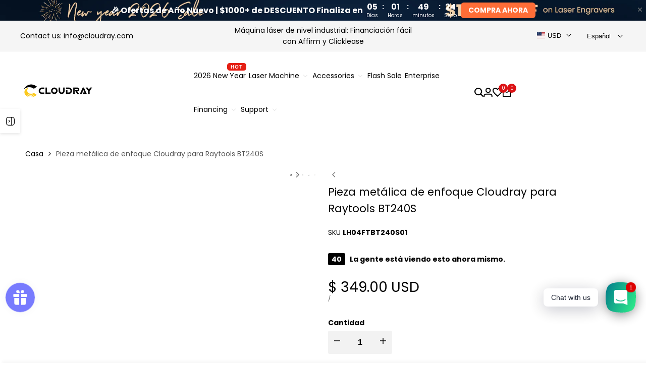

--- FILE ---
content_type: text/html; charset=utf-8
request_url: https://www.google.com/recaptcha/enterprise/anchor?ar=1&k=6LdEwsYnAAAAAL9T92sOraT4CDI-QIVuDYAGwdOy&co=aHR0cHM6Ly93d3cuY2xvdWRyYXlsYXNlci5jb206NDQz&hl=en&v=7gg7H51Q-naNfhmCP3_R47ho&size=invisible&anchor-ms=20000&execute-ms=30000&cb=vcoz8269tq9a
body_size: 48134
content:
<!DOCTYPE HTML><html dir="ltr" lang="en"><head><meta http-equiv="Content-Type" content="text/html; charset=UTF-8">
<meta http-equiv="X-UA-Compatible" content="IE=edge">
<title>reCAPTCHA</title>
<style type="text/css">
/* cyrillic-ext */
@font-face {
  font-family: 'Roboto';
  font-style: normal;
  font-weight: 400;
  font-stretch: 100%;
  src: url(//fonts.gstatic.com/s/roboto/v48/KFO7CnqEu92Fr1ME7kSn66aGLdTylUAMa3GUBHMdazTgWw.woff2) format('woff2');
  unicode-range: U+0460-052F, U+1C80-1C8A, U+20B4, U+2DE0-2DFF, U+A640-A69F, U+FE2E-FE2F;
}
/* cyrillic */
@font-face {
  font-family: 'Roboto';
  font-style: normal;
  font-weight: 400;
  font-stretch: 100%;
  src: url(//fonts.gstatic.com/s/roboto/v48/KFO7CnqEu92Fr1ME7kSn66aGLdTylUAMa3iUBHMdazTgWw.woff2) format('woff2');
  unicode-range: U+0301, U+0400-045F, U+0490-0491, U+04B0-04B1, U+2116;
}
/* greek-ext */
@font-face {
  font-family: 'Roboto';
  font-style: normal;
  font-weight: 400;
  font-stretch: 100%;
  src: url(//fonts.gstatic.com/s/roboto/v48/KFO7CnqEu92Fr1ME7kSn66aGLdTylUAMa3CUBHMdazTgWw.woff2) format('woff2');
  unicode-range: U+1F00-1FFF;
}
/* greek */
@font-face {
  font-family: 'Roboto';
  font-style: normal;
  font-weight: 400;
  font-stretch: 100%;
  src: url(//fonts.gstatic.com/s/roboto/v48/KFO7CnqEu92Fr1ME7kSn66aGLdTylUAMa3-UBHMdazTgWw.woff2) format('woff2');
  unicode-range: U+0370-0377, U+037A-037F, U+0384-038A, U+038C, U+038E-03A1, U+03A3-03FF;
}
/* math */
@font-face {
  font-family: 'Roboto';
  font-style: normal;
  font-weight: 400;
  font-stretch: 100%;
  src: url(//fonts.gstatic.com/s/roboto/v48/KFO7CnqEu92Fr1ME7kSn66aGLdTylUAMawCUBHMdazTgWw.woff2) format('woff2');
  unicode-range: U+0302-0303, U+0305, U+0307-0308, U+0310, U+0312, U+0315, U+031A, U+0326-0327, U+032C, U+032F-0330, U+0332-0333, U+0338, U+033A, U+0346, U+034D, U+0391-03A1, U+03A3-03A9, U+03B1-03C9, U+03D1, U+03D5-03D6, U+03F0-03F1, U+03F4-03F5, U+2016-2017, U+2034-2038, U+203C, U+2040, U+2043, U+2047, U+2050, U+2057, U+205F, U+2070-2071, U+2074-208E, U+2090-209C, U+20D0-20DC, U+20E1, U+20E5-20EF, U+2100-2112, U+2114-2115, U+2117-2121, U+2123-214F, U+2190, U+2192, U+2194-21AE, U+21B0-21E5, U+21F1-21F2, U+21F4-2211, U+2213-2214, U+2216-22FF, U+2308-230B, U+2310, U+2319, U+231C-2321, U+2336-237A, U+237C, U+2395, U+239B-23B7, U+23D0, U+23DC-23E1, U+2474-2475, U+25AF, U+25B3, U+25B7, U+25BD, U+25C1, U+25CA, U+25CC, U+25FB, U+266D-266F, U+27C0-27FF, U+2900-2AFF, U+2B0E-2B11, U+2B30-2B4C, U+2BFE, U+3030, U+FF5B, U+FF5D, U+1D400-1D7FF, U+1EE00-1EEFF;
}
/* symbols */
@font-face {
  font-family: 'Roboto';
  font-style: normal;
  font-weight: 400;
  font-stretch: 100%;
  src: url(//fonts.gstatic.com/s/roboto/v48/KFO7CnqEu92Fr1ME7kSn66aGLdTylUAMaxKUBHMdazTgWw.woff2) format('woff2');
  unicode-range: U+0001-000C, U+000E-001F, U+007F-009F, U+20DD-20E0, U+20E2-20E4, U+2150-218F, U+2190, U+2192, U+2194-2199, U+21AF, U+21E6-21F0, U+21F3, U+2218-2219, U+2299, U+22C4-22C6, U+2300-243F, U+2440-244A, U+2460-24FF, U+25A0-27BF, U+2800-28FF, U+2921-2922, U+2981, U+29BF, U+29EB, U+2B00-2BFF, U+4DC0-4DFF, U+FFF9-FFFB, U+10140-1018E, U+10190-1019C, U+101A0, U+101D0-101FD, U+102E0-102FB, U+10E60-10E7E, U+1D2C0-1D2D3, U+1D2E0-1D37F, U+1F000-1F0FF, U+1F100-1F1AD, U+1F1E6-1F1FF, U+1F30D-1F30F, U+1F315, U+1F31C, U+1F31E, U+1F320-1F32C, U+1F336, U+1F378, U+1F37D, U+1F382, U+1F393-1F39F, U+1F3A7-1F3A8, U+1F3AC-1F3AF, U+1F3C2, U+1F3C4-1F3C6, U+1F3CA-1F3CE, U+1F3D4-1F3E0, U+1F3ED, U+1F3F1-1F3F3, U+1F3F5-1F3F7, U+1F408, U+1F415, U+1F41F, U+1F426, U+1F43F, U+1F441-1F442, U+1F444, U+1F446-1F449, U+1F44C-1F44E, U+1F453, U+1F46A, U+1F47D, U+1F4A3, U+1F4B0, U+1F4B3, U+1F4B9, U+1F4BB, U+1F4BF, U+1F4C8-1F4CB, U+1F4D6, U+1F4DA, U+1F4DF, U+1F4E3-1F4E6, U+1F4EA-1F4ED, U+1F4F7, U+1F4F9-1F4FB, U+1F4FD-1F4FE, U+1F503, U+1F507-1F50B, U+1F50D, U+1F512-1F513, U+1F53E-1F54A, U+1F54F-1F5FA, U+1F610, U+1F650-1F67F, U+1F687, U+1F68D, U+1F691, U+1F694, U+1F698, U+1F6AD, U+1F6B2, U+1F6B9-1F6BA, U+1F6BC, U+1F6C6-1F6CF, U+1F6D3-1F6D7, U+1F6E0-1F6EA, U+1F6F0-1F6F3, U+1F6F7-1F6FC, U+1F700-1F7FF, U+1F800-1F80B, U+1F810-1F847, U+1F850-1F859, U+1F860-1F887, U+1F890-1F8AD, U+1F8B0-1F8BB, U+1F8C0-1F8C1, U+1F900-1F90B, U+1F93B, U+1F946, U+1F984, U+1F996, U+1F9E9, U+1FA00-1FA6F, U+1FA70-1FA7C, U+1FA80-1FA89, U+1FA8F-1FAC6, U+1FACE-1FADC, U+1FADF-1FAE9, U+1FAF0-1FAF8, U+1FB00-1FBFF;
}
/* vietnamese */
@font-face {
  font-family: 'Roboto';
  font-style: normal;
  font-weight: 400;
  font-stretch: 100%;
  src: url(//fonts.gstatic.com/s/roboto/v48/KFO7CnqEu92Fr1ME7kSn66aGLdTylUAMa3OUBHMdazTgWw.woff2) format('woff2');
  unicode-range: U+0102-0103, U+0110-0111, U+0128-0129, U+0168-0169, U+01A0-01A1, U+01AF-01B0, U+0300-0301, U+0303-0304, U+0308-0309, U+0323, U+0329, U+1EA0-1EF9, U+20AB;
}
/* latin-ext */
@font-face {
  font-family: 'Roboto';
  font-style: normal;
  font-weight: 400;
  font-stretch: 100%;
  src: url(//fonts.gstatic.com/s/roboto/v48/KFO7CnqEu92Fr1ME7kSn66aGLdTylUAMa3KUBHMdazTgWw.woff2) format('woff2');
  unicode-range: U+0100-02BA, U+02BD-02C5, U+02C7-02CC, U+02CE-02D7, U+02DD-02FF, U+0304, U+0308, U+0329, U+1D00-1DBF, U+1E00-1E9F, U+1EF2-1EFF, U+2020, U+20A0-20AB, U+20AD-20C0, U+2113, U+2C60-2C7F, U+A720-A7FF;
}
/* latin */
@font-face {
  font-family: 'Roboto';
  font-style: normal;
  font-weight: 400;
  font-stretch: 100%;
  src: url(//fonts.gstatic.com/s/roboto/v48/KFO7CnqEu92Fr1ME7kSn66aGLdTylUAMa3yUBHMdazQ.woff2) format('woff2');
  unicode-range: U+0000-00FF, U+0131, U+0152-0153, U+02BB-02BC, U+02C6, U+02DA, U+02DC, U+0304, U+0308, U+0329, U+2000-206F, U+20AC, U+2122, U+2191, U+2193, U+2212, U+2215, U+FEFF, U+FFFD;
}
/* cyrillic-ext */
@font-face {
  font-family: 'Roboto';
  font-style: normal;
  font-weight: 500;
  font-stretch: 100%;
  src: url(//fonts.gstatic.com/s/roboto/v48/KFO7CnqEu92Fr1ME7kSn66aGLdTylUAMa3GUBHMdazTgWw.woff2) format('woff2');
  unicode-range: U+0460-052F, U+1C80-1C8A, U+20B4, U+2DE0-2DFF, U+A640-A69F, U+FE2E-FE2F;
}
/* cyrillic */
@font-face {
  font-family: 'Roboto';
  font-style: normal;
  font-weight: 500;
  font-stretch: 100%;
  src: url(//fonts.gstatic.com/s/roboto/v48/KFO7CnqEu92Fr1ME7kSn66aGLdTylUAMa3iUBHMdazTgWw.woff2) format('woff2');
  unicode-range: U+0301, U+0400-045F, U+0490-0491, U+04B0-04B1, U+2116;
}
/* greek-ext */
@font-face {
  font-family: 'Roboto';
  font-style: normal;
  font-weight: 500;
  font-stretch: 100%;
  src: url(//fonts.gstatic.com/s/roboto/v48/KFO7CnqEu92Fr1ME7kSn66aGLdTylUAMa3CUBHMdazTgWw.woff2) format('woff2');
  unicode-range: U+1F00-1FFF;
}
/* greek */
@font-face {
  font-family: 'Roboto';
  font-style: normal;
  font-weight: 500;
  font-stretch: 100%;
  src: url(//fonts.gstatic.com/s/roboto/v48/KFO7CnqEu92Fr1ME7kSn66aGLdTylUAMa3-UBHMdazTgWw.woff2) format('woff2');
  unicode-range: U+0370-0377, U+037A-037F, U+0384-038A, U+038C, U+038E-03A1, U+03A3-03FF;
}
/* math */
@font-face {
  font-family: 'Roboto';
  font-style: normal;
  font-weight: 500;
  font-stretch: 100%;
  src: url(//fonts.gstatic.com/s/roboto/v48/KFO7CnqEu92Fr1ME7kSn66aGLdTylUAMawCUBHMdazTgWw.woff2) format('woff2');
  unicode-range: U+0302-0303, U+0305, U+0307-0308, U+0310, U+0312, U+0315, U+031A, U+0326-0327, U+032C, U+032F-0330, U+0332-0333, U+0338, U+033A, U+0346, U+034D, U+0391-03A1, U+03A3-03A9, U+03B1-03C9, U+03D1, U+03D5-03D6, U+03F0-03F1, U+03F4-03F5, U+2016-2017, U+2034-2038, U+203C, U+2040, U+2043, U+2047, U+2050, U+2057, U+205F, U+2070-2071, U+2074-208E, U+2090-209C, U+20D0-20DC, U+20E1, U+20E5-20EF, U+2100-2112, U+2114-2115, U+2117-2121, U+2123-214F, U+2190, U+2192, U+2194-21AE, U+21B0-21E5, U+21F1-21F2, U+21F4-2211, U+2213-2214, U+2216-22FF, U+2308-230B, U+2310, U+2319, U+231C-2321, U+2336-237A, U+237C, U+2395, U+239B-23B7, U+23D0, U+23DC-23E1, U+2474-2475, U+25AF, U+25B3, U+25B7, U+25BD, U+25C1, U+25CA, U+25CC, U+25FB, U+266D-266F, U+27C0-27FF, U+2900-2AFF, U+2B0E-2B11, U+2B30-2B4C, U+2BFE, U+3030, U+FF5B, U+FF5D, U+1D400-1D7FF, U+1EE00-1EEFF;
}
/* symbols */
@font-face {
  font-family: 'Roboto';
  font-style: normal;
  font-weight: 500;
  font-stretch: 100%;
  src: url(//fonts.gstatic.com/s/roboto/v48/KFO7CnqEu92Fr1ME7kSn66aGLdTylUAMaxKUBHMdazTgWw.woff2) format('woff2');
  unicode-range: U+0001-000C, U+000E-001F, U+007F-009F, U+20DD-20E0, U+20E2-20E4, U+2150-218F, U+2190, U+2192, U+2194-2199, U+21AF, U+21E6-21F0, U+21F3, U+2218-2219, U+2299, U+22C4-22C6, U+2300-243F, U+2440-244A, U+2460-24FF, U+25A0-27BF, U+2800-28FF, U+2921-2922, U+2981, U+29BF, U+29EB, U+2B00-2BFF, U+4DC0-4DFF, U+FFF9-FFFB, U+10140-1018E, U+10190-1019C, U+101A0, U+101D0-101FD, U+102E0-102FB, U+10E60-10E7E, U+1D2C0-1D2D3, U+1D2E0-1D37F, U+1F000-1F0FF, U+1F100-1F1AD, U+1F1E6-1F1FF, U+1F30D-1F30F, U+1F315, U+1F31C, U+1F31E, U+1F320-1F32C, U+1F336, U+1F378, U+1F37D, U+1F382, U+1F393-1F39F, U+1F3A7-1F3A8, U+1F3AC-1F3AF, U+1F3C2, U+1F3C4-1F3C6, U+1F3CA-1F3CE, U+1F3D4-1F3E0, U+1F3ED, U+1F3F1-1F3F3, U+1F3F5-1F3F7, U+1F408, U+1F415, U+1F41F, U+1F426, U+1F43F, U+1F441-1F442, U+1F444, U+1F446-1F449, U+1F44C-1F44E, U+1F453, U+1F46A, U+1F47D, U+1F4A3, U+1F4B0, U+1F4B3, U+1F4B9, U+1F4BB, U+1F4BF, U+1F4C8-1F4CB, U+1F4D6, U+1F4DA, U+1F4DF, U+1F4E3-1F4E6, U+1F4EA-1F4ED, U+1F4F7, U+1F4F9-1F4FB, U+1F4FD-1F4FE, U+1F503, U+1F507-1F50B, U+1F50D, U+1F512-1F513, U+1F53E-1F54A, U+1F54F-1F5FA, U+1F610, U+1F650-1F67F, U+1F687, U+1F68D, U+1F691, U+1F694, U+1F698, U+1F6AD, U+1F6B2, U+1F6B9-1F6BA, U+1F6BC, U+1F6C6-1F6CF, U+1F6D3-1F6D7, U+1F6E0-1F6EA, U+1F6F0-1F6F3, U+1F6F7-1F6FC, U+1F700-1F7FF, U+1F800-1F80B, U+1F810-1F847, U+1F850-1F859, U+1F860-1F887, U+1F890-1F8AD, U+1F8B0-1F8BB, U+1F8C0-1F8C1, U+1F900-1F90B, U+1F93B, U+1F946, U+1F984, U+1F996, U+1F9E9, U+1FA00-1FA6F, U+1FA70-1FA7C, U+1FA80-1FA89, U+1FA8F-1FAC6, U+1FACE-1FADC, U+1FADF-1FAE9, U+1FAF0-1FAF8, U+1FB00-1FBFF;
}
/* vietnamese */
@font-face {
  font-family: 'Roboto';
  font-style: normal;
  font-weight: 500;
  font-stretch: 100%;
  src: url(//fonts.gstatic.com/s/roboto/v48/KFO7CnqEu92Fr1ME7kSn66aGLdTylUAMa3OUBHMdazTgWw.woff2) format('woff2');
  unicode-range: U+0102-0103, U+0110-0111, U+0128-0129, U+0168-0169, U+01A0-01A1, U+01AF-01B0, U+0300-0301, U+0303-0304, U+0308-0309, U+0323, U+0329, U+1EA0-1EF9, U+20AB;
}
/* latin-ext */
@font-face {
  font-family: 'Roboto';
  font-style: normal;
  font-weight: 500;
  font-stretch: 100%;
  src: url(//fonts.gstatic.com/s/roboto/v48/KFO7CnqEu92Fr1ME7kSn66aGLdTylUAMa3KUBHMdazTgWw.woff2) format('woff2');
  unicode-range: U+0100-02BA, U+02BD-02C5, U+02C7-02CC, U+02CE-02D7, U+02DD-02FF, U+0304, U+0308, U+0329, U+1D00-1DBF, U+1E00-1E9F, U+1EF2-1EFF, U+2020, U+20A0-20AB, U+20AD-20C0, U+2113, U+2C60-2C7F, U+A720-A7FF;
}
/* latin */
@font-face {
  font-family: 'Roboto';
  font-style: normal;
  font-weight: 500;
  font-stretch: 100%;
  src: url(//fonts.gstatic.com/s/roboto/v48/KFO7CnqEu92Fr1ME7kSn66aGLdTylUAMa3yUBHMdazQ.woff2) format('woff2');
  unicode-range: U+0000-00FF, U+0131, U+0152-0153, U+02BB-02BC, U+02C6, U+02DA, U+02DC, U+0304, U+0308, U+0329, U+2000-206F, U+20AC, U+2122, U+2191, U+2193, U+2212, U+2215, U+FEFF, U+FFFD;
}
/* cyrillic-ext */
@font-face {
  font-family: 'Roboto';
  font-style: normal;
  font-weight: 900;
  font-stretch: 100%;
  src: url(//fonts.gstatic.com/s/roboto/v48/KFO7CnqEu92Fr1ME7kSn66aGLdTylUAMa3GUBHMdazTgWw.woff2) format('woff2');
  unicode-range: U+0460-052F, U+1C80-1C8A, U+20B4, U+2DE0-2DFF, U+A640-A69F, U+FE2E-FE2F;
}
/* cyrillic */
@font-face {
  font-family: 'Roboto';
  font-style: normal;
  font-weight: 900;
  font-stretch: 100%;
  src: url(//fonts.gstatic.com/s/roboto/v48/KFO7CnqEu92Fr1ME7kSn66aGLdTylUAMa3iUBHMdazTgWw.woff2) format('woff2');
  unicode-range: U+0301, U+0400-045F, U+0490-0491, U+04B0-04B1, U+2116;
}
/* greek-ext */
@font-face {
  font-family: 'Roboto';
  font-style: normal;
  font-weight: 900;
  font-stretch: 100%;
  src: url(//fonts.gstatic.com/s/roboto/v48/KFO7CnqEu92Fr1ME7kSn66aGLdTylUAMa3CUBHMdazTgWw.woff2) format('woff2');
  unicode-range: U+1F00-1FFF;
}
/* greek */
@font-face {
  font-family: 'Roboto';
  font-style: normal;
  font-weight: 900;
  font-stretch: 100%;
  src: url(//fonts.gstatic.com/s/roboto/v48/KFO7CnqEu92Fr1ME7kSn66aGLdTylUAMa3-UBHMdazTgWw.woff2) format('woff2');
  unicode-range: U+0370-0377, U+037A-037F, U+0384-038A, U+038C, U+038E-03A1, U+03A3-03FF;
}
/* math */
@font-face {
  font-family: 'Roboto';
  font-style: normal;
  font-weight: 900;
  font-stretch: 100%;
  src: url(//fonts.gstatic.com/s/roboto/v48/KFO7CnqEu92Fr1ME7kSn66aGLdTylUAMawCUBHMdazTgWw.woff2) format('woff2');
  unicode-range: U+0302-0303, U+0305, U+0307-0308, U+0310, U+0312, U+0315, U+031A, U+0326-0327, U+032C, U+032F-0330, U+0332-0333, U+0338, U+033A, U+0346, U+034D, U+0391-03A1, U+03A3-03A9, U+03B1-03C9, U+03D1, U+03D5-03D6, U+03F0-03F1, U+03F4-03F5, U+2016-2017, U+2034-2038, U+203C, U+2040, U+2043, U+2047, U+2050, U+2057, U+205F, U+2070-2071, U+2074-208E, U+2090-209C, U+20D0-20DC, U+20E1, U+20E5-20EF, U+2100-2112, U+2114-2115, U+2117-2121, U+2123-214F, U+2190, U+2192, U+2194-21AE, U+21B0-21E5, U+21F1-21F2, U+21F4-2211, U+2213-2214, U+2216-22FF, U+2308-230B, U+2310, U+2319, U+231C-2321, U+2336-237A, U+237C, U+2395, U+239B-23B7, U+23D0, U+23DC-23E1, U+2474-2475, U+25AF, U+25B3, U+25B7, U+25BD, U+25C1, U+25CA, U+25CC, U+25FB, U+266D-266F, U+27C0-27FF, U+2900-2AFF, U+2B0E-2B11, U+2B30-2B4C, U+2BFE, U+3030, U+FF5B, U+FF5D, U+1D400-1D7FF, U+1EE00-1EEFF;
}
/* symbols */
@font-face {
  font-family: 'Roboto';
  font-style: normal;
  font-weight: 900;
  font-stretch: 100%;
  src: url(//fonts.gstatic.com/s/roboto/v48/KFO7CnqEu92Fr1ME7kSn66aGLdTylUAMaxKUBHMdazTgWw.woff2) format('woff2');
  unicode-range: U+0001-000C, U+000E-001F, U+007F-009F, U+20DD-20E0, U+20E2-20E4, U+2150-218F, U+2190, U+2192, U+2194-2199, U+21AF, U+21E6-21F0, U+21F3, U+2218-2219, U+2299, U+22C4-22C6, U+2300-243F, U+2440-244A, U+2460-24FF, U+25A0-27BF, U+2800-28FF, U+2921-2922, U+2981, U+29BF, U+29EB, U+2B00-2BFF, U+4DC0-4DFF, U+FFF9-FFFB, U+10140-1018E, U+10190-1019C, U+101A0, U+101D0-101FD, U+102E0-102FB, U+10E60-10E7E, U+1D2C0-1D2D3, U+1D2E0-1D37F, U+1F000-1F0FF, U+1F100-1F1AD, U+1F1E6-1F1FF, U+1F30D-1F30F, U+1F315, U+1F31C, U+1F31E, U+1F320-1F32C, U+1F336, U+1F378, U+1F37D, U+1F382, U+1F393-1F39F, U+1F3A7-1F3A8, U+1F3AC-1F3AF, U+1F3C2, U+1F3C4-1F3C6, U+1F3CA-1F3CE, U+1F3D4-1F3E0, U+1F3ED, U+1F3F1-1F3F3, U+1F3F5-1F3F7, U+1F408, U+1F415, U+1F41F, U+1F426, U+1F43F, U+1F441-1F442, U+1F444, U+1F446-1F449, U+1F44C-1F44E, U+1F453, U+1F46A, U+1F47D, U+1F4A3, U+1F4B0, U+1F4B3, U+1F4B9, U+1F4BB, U+1F4BF, U+1F4C8-1F4CB, U+1F4D6, U+1F4DA, U+1F4DF, U+1F4E3-1F4E6, U+1F4EA-1F4ED, U+1F4F7, U+1F4F9-1F4FB, U+1F4FD-1F4FE, U+1F503, U+1F507-1F50B, U+1F50D, U+1F512-1F513, U+1F53E-1F54A, U+1F54F-1F5FA, U+1F610, U+1F650-1F67F, U+1F687, U+1F68D, U+1F691, U+1F694, U+1F698, U+1F6AD, U+1F6B2, U+1F6B9-1F6BA, U+1F6BC, U+1F6C6-1F6CF, U+1F6D3-1F6D7, U+1F6E0-1F6EA, U+1F6F0-1F6F3, U+1F6F7-1F6FC, U+1F700-1F7FF, U+1F800-1F80B, U+1F810-1F847, U+1F850-1F859, U+1F860-1F887, U+1F890-1F8AD, U+1F8B0-1F8BB, U+1F8C0-1F8C1, U+1F900-1F90B, U+1F93B, U+1F946, U+1F984, U+1F996, U+1F9E9, U+1FA00-1FA6F, U+1FA70-1FA7C, U+1FA80-1FA89, U+1FA8F-1FAC6, U+1FACE-1FADC, U+1FADF-1FAE9, U+1FAF0-1FAF8, U+1FB00-1FBFF;
}
/* vietnamese */
@font-face {
  font-family: 'Roboto';
  font-style: normal;
  font-weight: 900;
  font-stretch: 100%;
  src: url(//fonts.gstatic.com/s/roboto/v48/KFO7CnqEu92Fr1ME7kSn66aGLdTylUAMa3OUBHMdazTgWw.woff2) format('woff2');
  unicode-range: U+0102-0103, U+0110-0111, U+0128-0129, U+0168-0169, U+01A0-01A1, U+01AF-01B0, U+0300-0301, U+0303-0304, U+0308-0309, U+0323, U+0329, U+1EA0-1EF9, U+20AB;
}
/* latin-ext */
@font-face {
  font-family: 'Roboto';
  font-style: normal;
  font-weight: 900;
  font-stretch: 100%;
  src: url(//fonts.gstatic.com/s/roboto/v48/KFO7CnqEu92Fr1ME7kSn66aGLdTylUAMa3KUBHMdazTgWw.woff2) format('woff2');
  unicode-range: U+0100-02BA, U+02BD-02C5, U+02C7-02CC, U+02CE-02D7, U+02DD-02FF, U+0304, U+0308, U+0329, U+1D00-1DBF, U+1E00-1E9F, U+1EF2-1EFF, U+2020, U+20A0-20AB, U+20AD-20C0, U+2113, U+2C60-2C7F, U+A720-A7FF;
}
/* latin */
@font-face {
  font-family: 'Roboto';
  font-style: normal;
  font-weight: 900;
  font-stretch: 100%;
  src: url(//fonts.gstatic.com/s/roboto/v48/KFO7CnqEu92Fr1ME7kSn66aGLdTylUAMa3yUBHMdazQ.woff2) format('woff2');
  unicode-range: U+0000-00FF, U+0131, U+0152-0153, U+02BB-02BC, U+02C6, U+02DA, U+02DC, U+0304, U+0308, U+0329, U+2000-206F, U+20AC, U+2122, U+2191, U+2193, U+2212, U+2215, U+FEFF, U+FFFD;
}

</style>
<link rel="stylesheet" type="text/css" href="https://www.gstatic.com/recaptcha/releases/7gg7H51Q-naNfhmCP3_R47ho/styles__ltr.css">
<script nonce="dPlLvbvCEet0GsKlD4rFUg" type="text/javascript">window['__recaptcha_api'] = 'https://www.google.com/recaptcha/enterprise/';</script>
<script type="text/javascript" src="https://www.gstatic.com/recaptcha/releases/7gg7H51Q-naNfhmCP3_R47ho/recaptcha__en.js" nonce="dPlLvbvCEet0GsKlD4rFUg">
      
    </script></head>
<body><div id="rc-anchor-alert" class="rc-anchor-alert"></div>
<input type="hidden" id="recaptcha-token" value="[base64]">
<script type="text/javascript" nonce="dPlLvbvCEet0GsKlD4rFUg">
      recaptcha.anchor.Main.init("[\x22ainput\x22,[\x22bgdata\x22,\x22\x22,\[base64]/[base64]/UltIKytdPWE6KGE8MjA0OD9SW0grK109YT4+NnwxOTI6KChhJjY0NTEyKT09NTUyOTYmJnErMTxoLmxlbmd0aCYmKGguY2hhckNvZGVBdChxKzEpJjY0NTEyKT09NTYzMjA/[base64]/MjU1OlI/[base64]/[base64]/[base64]/[base64]/[base64]/[base64]/[base64]/[base64]/[base64]/[base64]\x22,\[base64]\\u003d\x22,\x22HTfCssO9w5lawrnCjXAJZRTCjHPDjMKmw5bCn8KlGMKQw6pwFMO8w5bCkcO8SAXDll3Ci1ZKwpvDogzCpMKvOR1fKWTCj8OCSMKGVhjCkh/CjMOxwpMHwp/CswPDgXhtw6HDm13CoDjDpMONTsKfwrPDpkcYGH/DmmcmOcOTbsOBb0cmDGfDokMmbkbCgxwww6R+wrDCqcOqZ8O4wp7Cm8OTwrTClmZ+EsKCWGfCijojw5bCvMKSbnMJXMKZwrY2w742BA3DkMKtX8KeWV7Cr37DvsKFw5d6J2kpalNyw5duwqZowpHDp8K/w53CmivCsR9dQMKQw5gqFRjCosOmwq92NCV7wr4QfMKpWhbCuwgYw4HDuDTCv3c1X1UTFjTDgBcjwqzDpsO3Lzd+JsKQwptOWsK2w5vDvVA1LW8CXsOoVsK2wpnDsMOZwpQCw7/DuBbDqMKvwoU9w51Iw7wdTVTDj04iw7zCoHHDi8K7b8KkwosAwq/Cu8KTXsOQfMKuwqZyZEXCmzZtKsK/[base64]/DlsKvaxrCqsODKsOse1nCp3zDtBzDoCt2bMK3wo9Qw7jClsKPw5XCnFvCp0x2HA95KGB/a8KzESVFw5HDuMKpHT8VNMOmMi5OwoHDssOMwoNrw5TDrkXDtjzClcK0Jn3DhGcNDGZgJ0g/w5cww4zCoEzCt8O1wr/CqWsRwq7CnUEXw77CtRE/LjzCtn7DscKEw5Eyw47CusONw6fDrsKqw61nTw0XPsKBHXosw53CpsOYK8OHLMO4BMK7w5zCpTQvBsOwbcO4wotMw5rDkwPDkxLDtMKew6/[base64]/CtcO/[base64]/A3nDm1gHWMKIUiVEw5rDtMOGQ8KFWnRGw4V6M0fCv8O7VDTDr2VnwprCnsKtw5Ivw6bDhMK8fMOfREXDvC/[base64]/[base64]/[base64]/[base64]/DscKUE8KyPsOtwrIqdMO/wrBewpnDmMKac24gcsKuw44/XcKjbj7DpMOzwq1YUsOhw4LCmBbCrFonwqc7w7QlfcOfL8K5JwPDinxxd8K7w4jDksKfw6/[base64]/TVHDt8O9Q057w6TCvmdtw4rDnMOTSMOUw4bCrcOCU3ojGcOowr0uAcOFdEEgOMOFw6DCvMOAw6/[base64]/DpjQYDRbCiAgowoROwqgjIMOYfcKJwpXCvMOzVMOjw6IfDzYxTMK9wpvDqsOAwohHw4chw6HDssKDGcOgwrwgFMKgw6Yrw6vCu8O6w7V/HsKAN8OuIsK5w4dSw7Bkw7tIw7LClQUpw7XCrMKtw58GMsONJnzCr8K0eXzDkR7Dr8K+wq7DpC5yw7PCh8OYEcOoSsOaw5EnVVYkw7HDkMOEw4U1Z1nCkcKvwrHCgTspw4TDmsKgTwnDmcKEAjTDpsKKERrCiQo4wqTCtXnDtGN4wrs6Q8KrLVtqwprCn8KHw7/[base64]/ClFltwpzDn8K9WSVFdjrDpTBpwrDCssKnwqnDmXvCtcKbw55Pw73DlcK1wpplJcKZwrzChWHDoCbDtQdhLyjDtDAHUXE/wrBNccOycBcBOiXDs8Oew59fw452w7PDqSrDpmfDlMK5wpbCr8KZwrc1SsOQdcO3b2JXC8K0w4XCuz9SFWTDm8KId2zCrMK1woMFw7TChRfChVnChnDCqA/DhcKGScKhc8OqEcO4D8K+NXB7w6lYwox8b8OyIMOMKBs9worCh8K3wozDkURiw4Q/w6/CuMOrwrIkfcKpw7fComXDjhrDksKNwrZ2VMKKw7sCwq3DtsOHworCjjvDoTRYOMKDwoI/[base64]/Dtm3DnkTDn8OywpTCqgrDhTHDpMOjK8KuesKiwojCr8O4GcKsfcO4w73Cty3CnWnCgVgew6bCuMOCC1d3woLDkjZYw4ElwrJHw7ouMX9swq8Sw6B4DitJdE/Dp2TDncOXfTNtwrknQxTCoFYaQcOhN8O3w6nCqgrCnsKpwrDCq8KteMOAamLCnyVPwq7DhGPDmMOaw4FJwqrDu8K6NAPDshY/wrXDrzk5WxDDr8OBwpQCw4TDuCNAIsOEw7trwrTDtsO8w6XDr2cbw4rCr8KNwqV0wrxHP8Okw7TCi8K3H8OXMsKYwq7Cu8O8w51gw5vCtcKpwo1pKsKuTMOsIMOIw4/CmQTCscOIM2bDuEHCrBY3wr3CkcKMI8OAwpMxwqwqPxw4w44aLcK6w7YUN0srwp9qwpvDr1vCrsKaFWIXw4bCpzJzBsOtwq/DlsO7wrTCpVvDi8KeW2pewrfDjF0jPMOtw5hlwoXCpMOSw5Vsw5Bpw4PCrlFLVTbCmcOfOQlQwr3Cu8KxPhEkwr7CqU3ClQ4Ybi3CjG9tHyLDvjbCrAkNPk/CgcK/w6vCmzfDu3IOAsKlw4QET8KHwpAkw6zCgMOGFy1AwobCjxvCj1DDqDTClBkISMOJcsOlwpo/w4rDqAF3w67CjMOXw4LClCvDu1F9NgfDhcOdw7Q+LnMQDcKaw7/DhBDDogl2RS3DmcKAw7/CqsOfTcOTw6zDjjILw5xbeFkFG1bDtsKwbcKMw6h1w6rCqDXCgnXDtWwLTMKOZSp+UlwiTMK/MMKhwo3DpA/DncKrw6NPwpXDvAbDu8O9YsOkC8OgNGxpUHoHw5VqSXTCpsOsDkY1wpfCsDgQG8ORVUnCkDHDuWg3IsO+Hy/DkMOuwqLCgycJwrLCnAFuHsKSdxkVA0fCpMKww6UXVwnCj8O9wqLCsMO4w4stwonCv8KBw4nDkn/CsMKcw7HDn2vCn8K0w7PCoMOZHVvDn8KTFsOYw5EBWcOtG8OBPcOVYxgFwqlgRsOxHjLDpGnDnCLClMOoZk3Cs17Cr8KawpbDhl/DnsO0wrkLB2MpwrAqwpsWwpHDhsKYVMKidcKALwzCrsKdQsOAbipNwoXDm8K+wqXDusK5w6zDhMKzw55BwoTDtsO4TsOKacODw5pmw7Avw4oDUzfDtMOResKyw5szw7kowrEZKm9sw61Aw6FcLsOSInFewq3DucOTw6/DpcO/RzTDoCfDgDzDnnnCvcKxZcOVN0vCiMOPJ8KNwq10LHvCngHDthrDtgc/[base64]/CpGHDtmo2w5FQGm/[base64]/DtnHCm8OJwqfDgy5VHMOswqzDlxYaS37DkTNOwrMCDMOZw59gZD3Du8KYWj4ew6NcNMOIw6jClcOKGcKWW8Ozw7XDtsKPWVZQwrYGa8KSQcO2wpHDvnHCmcOow6TCtiFWX8OKOiLCjCs4w5tgU19SwpnCpXkHw5/[base64]/[base64]/Dr8OQfMO9wp96wrNsaXRJw43CtcOAH8OYwpQHwoPCssKaD8OmVjhxw7AiX8OUwqjDg0vDscO6VcOmDFjDuWMrCcOrwp0Bw43DhsOHK1J/JWdcwoZTwpwXOsOsw68cwpXDim9DwoPClAw4wqnCuFJ/[base64]/CgwXCiHlTS8OpYcKVwqZEC3tCCgknDsK/wr/[base64]/DlkA/djpTRX3DkDbCvVXCl8OxQAoJWsOWwrLDqX/DlATCpsK6wrHCusOYwrgSw5F6J0zDunjCgzTDpxTDuyrCnMO5EsK6VcKzw7bDr2VmdlnDusKIwphvwrhdbwbDrBQzWlVowppKRAQewop9w4DClcOuw5QAXMKWwrVjNENWXU/Ds8KbBcO+VMO5Az5owrMHd8KSRkJmwp0Kw5IHw6LCvMOCwqcqN17DgcKOw5fCiAhfFnBqXsKUMEXDhMKHwo1/fcKXdkUqBMKnd8OBwpkcO2E5dsOFQG7DuljCmcKsw7vCu8OBfsObwrQGw5PDkMK1NHzCucKWXMK6RxJpf8OHJFfCqRYiw7/DgT7DtGXDqxDChWbCrUAuwovCvwzDnMOgZmBKBMOIwr17w797wpzClDgiw7lDN8K5fRjDs8KWEsOZGD7CsDHCulYnHQdQMsOCOsKZw50gwphMAMOvwrPDo1YrMH7DhsK8wql7LMOfGWTDh8KJwpjCiMK8wr5Ewo4iaHheEVfCuSrCh0rDhV/Cs8KpUsOdVsOzCXPDocO7XzvDj21sT1bDjsKyMsOrwotXbWMbasKSMcKJwqZpZMKfw4bDsnABJAbCijNdwoI4wo/CowvDmzFywrcyw5vCi3bCi8KNccKdwpjDkSJhwqHDkG89ZMKBQx0hw5lOwocOw5Zew6w0VcOce8OzfsOOPsOJEsO5wrbDk1XCpH7CsMKrwr/[base64]/wpPDg8OWw5zCsMOfw5JOw7TCoxxfwrHCj8OhwqnCssOwQwJdF8KzZS3Cj8OORsODPnTCgHFsw7LDo8Oxw4HDjcK4w6MLYcOifDzDqsORw7orw6vDlQDDtMOFHsOuL8OZVsOSUVlbw4FIBsKZJm/DjMOGZTLCrUfCmz4tXsKAw4UMw5l5wp9Nw5tMwo53w7p8MVABwoRwwrNWa2/Cq8KdM8KFKsKkHcKzE8OGe1jCpQ88w50Vdw7CnsO/CmYKRsK0bxXCssOYScOXwrHDhsKPAhTDrcKDMBPCj8KHw4jCmsOOwoZkdsKDwqRmZCfDmSvCoUHCncOLXsOsPsOHfWlWwqvDilJ8wozCsDVMWcOCw6kXBHwIwqfDk8OmJsKvKApUdnbDisOpw6diw4PDhFHCjF/[base64]/Q1jDuX1YMVPDmRcISDY4ZsOLw7MWOsKFYcK+Y8Ofw609T8KqwoAxB8KbdcKidFsmw63CmcK1dsOICj4YWMOpZsOpwqHCgDoBFlJtw5cAwqHCpMKQw7INHcOvIcOfw60Xw5/CpsOqwplYRMOUY8ONI1DCpsKNw5gGw6s5Flh+RsKRwo44wpgFwqcDUMKvwpR1wqpnDsKqfMOhwrlDwpzDrHfCpcKtw7/DksO2HCg3W8OJSQ7DrsKRwqRrw6TCr8OxEcOmw5zCmsOyw7p6bsK2wpU5Xz7Dvw8qRMKgw7HDj8Ojw7g3fVvCv3jDk8OpAnLDuRMpdMKpLjrDicOWSMO0J8OZwpBdIcKqw5fCicOqwr/DkXVaMlTCsh4LwrQww4NcBMOnw6HCocKEwrliw4bDq3oIw4TCp8KKwqrDmEUnwq9RwrZ9G8Kdw4nCnzzCr3nCmsKFdcKVw5vDscKDFsOxw6nCr8O+wpoaw50XSAjDk8K/CwBawo7CkMOuwr3DoMOxw5oMw7bChsOAwoUIw7jDqcOwwrjCs8OmVDwtcgHCmcKXJsKURw7DqSQ0M2rChARpw77ClyHClsKWwrkLwqBfXm19ccKLw5wwD3d/wobCg2kCw77DgsOJdBVpw6ACwonDi8ORGcOlw7DDi0cFw5nDsMKmFiLCgMK7wrXCv3BaeAtOw4cuPcKScXzCnQTDgMKIFsKoO8O9wrjDpwfCnsOSSsKqw4nCgMKuIcOHwqZyw7TDjldAXMKrwrVhFQTCmU/[base64]/Dm8O4JiVeQsOSwofDq8OTTSg/UMOrw5Mjwr/DrCrCpcOnwq4DRsKxfMOaO8KVw6/DocK/dkFow6YKwrYfwrfChnTCnMKlHsK+w7zDqwlYwo1nwq4wwqBAw6XCuW/[base64]/[base64]/Cmi7DgMKZw47DmMO6b8Otwp3CvsOALMKvw7HDm8O2c8Oewr9aO8KSwrjCt8K0ZcOwA8OZLA3DjyYbw4BIwrDCsMKoR8OQw6LCqFgewqHCmsKZw4htSh7CrMOvXsKowoDCnXHCgTk+wpAtwqMGw6xhIQLCgXoEwpPClsKOacK+G2TCk8Kiwospw6/Dhi5gw6xaEgzCkUvCsgAywo8zwrpdw5Z5ayHDisK6w4Jhawp7DmQkWgFYQsKVbFwDw51RwqvCrMOzwoZHQGFbw783IiBpwr/CusOyK2jDkUtcOsOmSGxYJcODw6zDq8OJwok6AMKpWl0NGMKrXsOrwpo7XMKrfyHCr8KlwoXDi8O8E8OvSSLDq8Ktw7/Cq3/[base64]/CkcOiw7/CmMOYwoAmOF/DshZrPsOQH8KqwogzwofDs8OQG8KAwpPDsibDvw3CulvCu1DDqMKxC3fDmilpIXHCi8OowqfDnsOqworCtsOmwqnDqDJ8fwhvwonDnBZza3sdJwY8XMOMwrTCrh4EwrPDkjJswr9vS8KUO8OuwonCoMK9el/DoMO5KXEdwovDscO2WDkTw7AnVsOawrPCrsK0woMTwopjw4nDhMOKEcK1Kz8BbMK6w6MPwoTChMO7fMOFwpHCq03DoMKLEcO/C8KKwqxow4PDoGsnw6bDiMOkw6/DoGfCqcOPbsK8LVVqGG4dIkA4w4NxfsKOfcONw47CoMKfw7fDjgXDlcKaIkHCoVrChMOiwp9PJDc8wo19w51ew7HDr8ONw5rDvcKqbMORAnUFw6s/wrhTwq0Nw5rDqcOgWTzCnMKMZmjCrzfCtwrDmcOEwp3Cv8OCWcKjSsOZwpgWMMOPKsOAw7UsOlbDvWXDk8OTw47DmBwyCcKowoI2TGEfbxY1w6/CmX3CiEIgGnTDqELCgcKAw5fDtcOIw4XDtURVwoPCjn3Dn8O5w5LDglBJw6lkIcOJw5TCq3gtw5vDgMKUw4NVwrfCvW/DrE/DjEfCosOtwrnDpBzDqsKCUcOqZhTCs8OXGMKnS0N8OMOlWsO1w7PCi8KHV8Kzw7fCksKqX8OEwrpCw4LDl8KZw75mDzzChMOTw6NlbMOhVnfDscO8LAbClyorUcOaLn7DuzIMGMOmNcKiacKxcWElUzwkw7/Dj3IzwokfAsOKw4rCtcOJw5dCwrZJwpjCpsKHCsOdw4AvRDvDpsOJDMOzwrkyw44ww6bDrcK7woc0wpnDjcKHwr52w6vDtMOsw43DlcKQwqhtAk3CicKZDMOAw6fDoHh6w7HDlEohwq0ZwoY2ccK/w4pEwq9Sw6nDgTh7wqTCocOcdFjCmjgcEQBXw6lrJ8O/bQogwp5nw6LDrMK+dMKUccKiVBrDosOpOjrDu8OtEGwkMcOCw7zDnyHDkzYxIcK3SEfCjMK+QT8NPcO8w4XDvsKEHE58wp/DthbDnsOfwr3Cp8O5wpYRwp7CuwQGw6xLwqFqw6ZgbA7DscOGwpQWwqYkPB4fwq0cO8OFwrzDlSlGZMOWV8OVa8Kdw5/DlsKqJcO4MMO1wpXDvy3DrmzCuD/[base64]/dRPDm8K6w7Arwq/CqcK/XTjDtsKTwoEYw6Vow4LCggsQYsKRMS9sWmTDj8KoNj8BwofDkcKcGMKTw5/CpBpMCMKcQMOYw6HCsChVBm3CiCMQe8KnFcOuw55SPEHCvMOsET5vZFtSaCEYIcOVGT7DrBfDvh40woTCiysvw6d+w77Ckm3DiXR2T2PCv8ODGV3Ck1Vdw4LDlWPClMOdVcK7Fgd8w4PDvU/[base64]/CjiPCtzh6dWsORUJ1wqHDh8OTwrJgZ8KhYcKWw4vDgFzCusONwo91BcKzXGF7w4sJwp0aOcOcGTQYw4sEC8OjVcO3DyLCpFUjCsORFjvDvTtfesOvVMOGwoMRMcOeVcK4TMONw5x3dDMMTBHDtk7CqBfCmmFnLwTDo8KKwpXDg8OWIj/CvjnCtcO0w7bDtyTDscO+w71ceS/CtlZWNnDDrcKkXHlUw5rClMK7Fm01VMKzbH7Dg8KFRk7CqcK/w6J2d0dHO8OkBsK5GD1oN37DvnDCjyoMw43DhcKBwqtfeAHCnghqFcKIw6fCmRnCiUPCrsKNWMKtwrIhPsKoBFJWw65LBsOHbT9AwqvDmUwAeiJ2w5/DvQgCwqEnw780JUQ0fMKKw5dAwppGfcKvwoEfDMOXJMKWK0DDgMOtY0lmw6HCgsOFUFAfLxjCrsOqw7hLVzN/w75Mwq7ChMKDZsOkwqEXwpHDkEXDq8OwwpjDgcOdBcOEGsObw7vDmcKvasKVbMKkwojDmTrDgEnCnFBZPQrDvsOTwpXCgS/CrMO1wrVbw43CuWwDwp7DlC4mOsKZJWHDkW7DgjvDiBbCicK+wrMGZMKla8OMEcKrBcOpwq7CoMK3w75iw7h1w5pmem/DpFLDmsKFQcOfw4VOw5jDtEjDpcOqKUMVHsOkG8K8K2zChcOGNgseOMOVwoNUHGfDqXtrwr84W8KwEnQIw53Dv1rDjMOnwrNbFMOawrPDgioXw71zDcOPJkPDg2jDoEdRNifCtMOew57Dvw8BaUsDPMKvwpB2wrJcw5HDg0cXGyvCoh/DrMKQZyDDiMOAwqcmw7QIwpAWwq1RXcK/LkYFacOhwqnCsEglw6HDssK2w6FufcKnF8OJw4oswqTCoQnCg8KCw6XCj8Kawrtrw4bDj8KVYQAUw7PCpcKZw5s+AcO6cQslw5wPTGLDr8O2w65WAcOseHoMw5zCjTc/I2lBW8OYwrrDkwBjw4Igf8O3DsKhwpLDnm3Cl3PCgsOHCsK2RnPDpcKcwovCiHEUwoJzw6MzKMKIwqNjZx/CmxUpTDoRfsKjwobDtgVIcktMwrXClcKVe8O4wqvDj13DiWTChMOKwrAAZ3F3w6w5CMKGD8OHwpTDhhwyWcKQw5lUK8OEwq7DpzfDgS/CgXwuYMOpw5EWw41GwqBVKF/[base64]/w7LChzXDvQzDjcOjwo00akrCu8KpZxtzwq0iw7gww6/CvsKkVQpmwo7CocKwwq8fTmTDh8Oow5DCn2M3w7jDjMKsHSF2P8OPSMOww4vDtgnDi8KCwofCicO1IMOefcKmEMOMw4/ChHHDhEkHwo3CqB4XJRV/w6M+cT1/worDlWPDn8KZJ8KMX8OTdcOVwovCk8KjasOqwq3Ct8OSZcOcw7/DnsKfOx/Dji/DqFTDiRAmbQsFwoPDiCzCvsKXw53CscOswp1YG8KMwqlEEzdDwpUmw5QUwpzDskIdwoDCnUo/PcOCwrjClMK1V07CssOcJsOoOMKDD0oWN0rDscOqdcK0wpVFw5bCjV5Swpo/[base64]/Dm8O8wpXCs8OjPsKCw4ZrS8K1XsKcVnA0DT7DsCtgw6MuwpTDi8OwJ8OkQMO+dH1yfjjCuysNwrPCh3LDkiVffRg3w7ZZYsKnwotzYgXCl8O0OcK4a8OlCMKSAF9qYiXDmULDu8OgVMKjfcO4w4HCiw3Cn8KrcCwaKG7CmcKLUSMgHFIwF8KTwp7Dkz/DthXDmhQuwqt6wqDChCHCvCxfVcOkw6nDrGfDpsKUFRHDgyRiwpTDiMOYwpdFwqU0R8ODwqnDnsOJCEp/TA/Ctg0WwrYfwrZXMcKYw5DDj8O4w4IEw58MfSM9a3nClcKTATLDnsOHYcKyew/[base64]/CgXLCr8OKwoBBw5Elw6sUwoc2wpPDhTknDsOMasOkw67CpylXw517wrUPN8O/w7DCtgPCg8OZMMKiYsKWwoPDrwrDtgxHw4/[base64]/wozDuhkhwrQgNMOTWCdgCRbDnsOaOQjCisOSw6Mwwoctwq7CssOUw6BoasOvwrxfWwnDn8Ovw6A/w50yU8OdwpBaD8K6wpzCgUbDum3CssOYwrBffFccw6Z5A8KlanwzwpARDcKrwrXCrHtuDsKARMKXWcKkCMO/Mw3DiUbDrcKKZ8KFLmBswppfAiTDvsOxwrZtScKAOcO7w4rCpCnCvFXDmgZeWcKWN8OTw57DhnrDhD1rdHvDviY5wrxUw7NlwrXCpX7DmsOdNi3DmMONwo9NHcK3w7XDm2nCpcKjwpYLw45tVsKjI8O/IMK8fMOpAcO+dHvChXHCm8Onw4/DmiTCoTEOwptUJX/CsMOzw5LDm8KjTmnDuA/DosKRw6bDjS8zfsKwwo95woLDn2bDgsKIwqkzwqk+aznDhh0/WjvDr8OXcsOXIMKkwrLDrhYId8O7woYqwrjCtnE5XMONwr4lwq7DoMK/w7Z+wqMzFTdiw7kAMwrCv8KBwoxNw6nDvkElwrUBbz5KRAvCmUBlwqHDqMKfacOWKsK2Cg/CgcK6w7XDtsK7w7pfwqRCPjnCvBfDjhN5wrPDvk0dBFbDnlxlaT0+wpbDvcKyw4lVw6vCl8KoKMOZGcKiBsKqOmh4w5jDhwPCtjrDliPCnmrCicK9HMOMfDUbP0pAEMOkw5YFw6pdRcK7wo/DjHZnJQgJw7HCszoSXBvCiyh/woPCmxxAK8Kcb8Oiwp/DqREWwoVtwpLDgcKUwoPCiwE7wrkNw7FRwpDDmCB8w59GJSwnw6sBOMKWwrvDiWcowrgPAMOfw5LCn8OLwrTDpn9eXSVUHjHDnMKOJhbCqUNkTsOUHcOowrNpw6bDtMO/IW9CX8OdZsOCVsKywpUawpzCp8OWMsK4csOlwpN/AzxMw6F7wopQTWQ7AnvDtcKQZUjCicKwwo/CnUvDmsK1wonCqRxTfkEZw5vDksKyT1kUwqJDIiQKPjTDqFcswq3CpMOeDmIaGE8Dw5zDvhXDnTbDkMODw6nCuihyw7dWwocFD8Olw7DDtl5Jwq4bMGd/woEFL8OqFx7Dmwc1w5Mnw6TCikw6agtCwrxbFcOcJCdbBMKkBsOuKG4Vw6jDmcKFw49WeGvCjAnCgkjDrgtTGwvCoRLCoMKmBMOqwrQ9DhQ/w4o2GnjClD1fdD0SAD9rGSsqwrdvw6Ixw4gIIcKXDMOiW27CsBB4GAbClsOowqnDvcOfw656W8OSOUPCqV/DqE9QwqJ4AsO3dgd/[base64]/DucO1Zm3CmsKxw6IHwovCiinDuzIHwpMhNMKdwpUxwrMHc2nClMKuwq51wprDhHrCpmQpRUbDisK2dAICwpp5wrReQmfDmAPDqcK/w5gOw4/CnnoNw6MlwpJgYCTCicKUwrpbwo8Ow5QJw5kUw5o5wr4jbRk9wp7CpwTDscKYwpjDv2t+IsKyw4jDo8KVLgQ0OW/[base64]/[base64]/DiFY8X8OZwpg6DMODYsOfw5UHw4bDhwfCiQE5w6vDnMOCw5MIBcKUPTJDLsOiAwHCnAbDi8KBWCE5I8KbHREowpthWjHDsXEYHUrCn8Opw7EPaVPCskzDnULDuwsYw6lNw5LDkMKpwq/[base64]/[base64]/DlcKNwoYhwqNNw5Z/XsOGwrYpwoDDrsKlw7Qcw6nCncKxW8K9U8ObBcKuGm0+wq43w4Z9McO5wqokUC/DncKhesKybwnDlMK9wpXDoBjCn8KOwrwNwqQywrASw7jChHYgPMK9LFxaE8Olw7RzFR0ZwrPClQ7DmTNVw5TDomXDi1zCkEdTw5ABwoLDhDp3MFvCjXTCscKWwqxEw61SQMK/w4bDtyDDpMOtwqpxw6/DocOdw6DCpjrDuMKHw786c8KxMBDCpsOPw6FfUGNvw6gAV8OXwqLCrX7Dt8O8w5bCjT7ClsORXXLDg1fClD7ChRRDGsKbPcOsU8ORccOEw4B2fMOrE3F4w5kOB8KPwofDujEuQjwkUXEEw6bDhsK9w6IUfsOEBDExKUJhfMK3fl5dN2NICwgPwqoba8OMw4MPwo/CpMOVwp1cZBlIO8Ksw6F2w7nCqMK3QsKhZsOdw4nDl8KEfnFfwrzCocKVeMKpdcKBwpvCoMOow7xsR1E2XMOIeywtJB4xwrjCgMKPcBZxVGAUKcKNwrkTw4x6w4EYwp4Nw5XCtF4QA8Ouw6QjQMKiwp7DoCBow7bDoynDrMK/[base64]/[base64]/Q8OyOSpXw5BxOMKwVCd+w4jDm8K2fmrCgcKtEU9/aMKlCMOAPFbCsXo8wpcyKlTCl1k9H0TDvcK+ScOTw6rDpHkWw50Mwo4awpzDpx0Hw5nDq8Ohw40iwpnCtsKjwqw3TsO0w5vDnQE+P8K3DMK9XBo/w50BCBnDl8OlPsKvw4FIYMKNCiTDqlbCssOlwrzCk8Oiw6RtDMKmecKdwqLDjMKaw61qw5XDjSzCi8KPw7xwTBVlBDwxwpDCk8KNY8OgWsKPNW/DngjCk8OVw74DwrNbPMOuXUh6w4HCrcO2WnpCKjjCtcOLTyfDpEBXesOxH8KGIV8jwpvDhMOkwrbDpDw6ccOWw7TCqsKWw4kdw4o1w4lLwp3Cl8OmVsOIJsOtw5k4wrE2JcKbJ2kyw7zCqT84w5DCsSkRwpPCm1fCuHEww7XCssOVwpxNHSXDlcKVwro/OsKEB8KYw79UGcKeM09/cX7Dv8K0AsOdZ8OVFwAEScK6LsOHZxVZbw/DtsOnwod7H8O6Gk8NEnNswrjCrsOsCkTDnC/CqiTDnCfCpcKSwok6NMOuwp7CkwfCgsOvQwzDrlAZci9NScKHS8K8XwrDnChCw5czLjPDg8KXw7LCkMO4KS5Zw7vDn10RRRPDu8OnwqjCqcOPwp3DtsOQwqDCgsOLwptmMDPCjcOIaGIEL8K/w6wiw57ChMOcw5rCuBXDgcKmw6vDoMOcw4gAPcKhOnDDk8O1XcKNQsKcw5DDphpBwqllw4B3cMKmVCHDqcOLwr/Do3HDtMKOwrXCoMKvEjIJw47DocKmw6nCijxQw4hwKcOXw4UsJsOTwrlwwqRSWltGOXzDmj5VTkNJw69CwrrDocKGwqfDsydtwpt2wpATPlEJw4jDtMORR8ONfcOubcKiUkoew45Ww7rDm3/DuSfCsHcQG8KBwrxVOcOaw65Ww7DDnGnDhDIcwpLDvcKVw4vCqsO6KsOQw4jDrsKjwrM2Q8KGcA9Yw6bCu8Oowr/Cs1sJPjkBBsKnJH7ClcKCQifDoMKnw6/DusKew4HCrMOcQcOdw7nDpcOXdMK2W8KWwrsNDV/ComNKWsKfw67Dl8KQaMOEVcOKw5I9D0vCrT3DtAhoOSdgciJTP1YFwrMqw4AEwr7CqcKYL8KFwojDhl5oBnAqXMOTXQLDoMOpw4DDvMK4UV/CicOqal7DpcKCDFbDmiV2wqrCs296wp7DrzZdBknDgsOCRl8rSzVdwr/Drl5OAjAewrdWcsO/w7UXc8KPwrQAw6YIfMOVwrzDvHkYwp/DrWnChMONU2bDuMOkY8OwQcK7wqjDhMKONEgmw4XDpihxAcKFwpIrb3/Dr0oawoVhImEIw5DCgHN8woPDj8OYd8KBw7rCnSbDjX8/[base64]/CocKifMK5YsK7K0PCtcK5w77DmcOwDhTCpknDnk1Jw6LCjcKWw4bCscKfwrl8aFvDocKawqkuBMOMw6zCkhTCu8Ojw4fDlFhjFMKKwqUiUsKgwpLCnCMqCVDDv1EHw7nDgsK0w6sAXhHCrQ5/[base64]/BsOZw67ChQrCr3rDhV8lw51IaF54w4drwrVbw5kjCcK4ZAzDkcO5dCnDiynCnBnDvcKcZCorw7XCsMOVVn7DscK/W8K1wpYKcMOFw4UTRnNfVQ0ewqHCoMO3RcKLw4PDv8OZW8Omw4JLfMOZL0DCgTjDtS/[base64]/CqsONaglLw55nwoV+EMOIwoYZNsOfwo3DjGjCjyQBQsKCw4/Cgnxsw4vCvXxHw7NOwrNuw4JndUfDjRbDgkLDi8OrOMKqK8O4wpzCnsKjwpFpwpDCsMKmSsO1w7xUwoRhdQNIKSRiw4LChcOGWVrDucKoeMOzVcKKX2LCnMOewpLDsTMxdD7DlcKpccOLwpEIfS/Dt2JFwpnCqW3CjiLDqMOcacKTSlDDkGDCiUzDk8Kcw5HCkcOGw53CtxkEw5HDpsKTG8KZw5ZLZ8OmQsKtwrNCM8OIwog5XMKowq/DjhIKF0XCnMOoU2hVw6lJwoHCosKdDsOKwr57w4jDjMOGUltaAsKRXMK7wqfCp2bDu8Kow7rCvsKsCcO+wrHCh8K/[base64]/[base64]/w7HDqHl4L8K+YQDDlsOOwovDhsK/Cj9/TMKFb0LDqj1xwpzDgsKVBcOOwo/DihXCgU/[base64]/DscOMw55uQWjDjcKXw6LDicOcw79IWHTCtw3CmsKBYSJSO8OkBcK2w6TDtMKzXHcHwplDw6LCpcORMcKaXMK+w6gKYAfDv0w6a8Obw6N/w4/DlcOzbcKWwqjDoiJqQ0rDncKBw7TCkRHDm8OXScOtBcO+bxLDhsOuwrjDkcOmwoDDhMK6NQDDiQtiwr4Aa8KgHsOOUhnCjAAQfjokwpHCimEsfjJGRsKXLcKDwpY5wrNKRsKTIRXDs0DDqcKBZRHDmTZNF8KawpTCgyjDtcK7w5pkBz/CmMOWwqzDiHIQwqDDug/[base64]/Cr8Khwr3CicK9cnvDs8KRwqsOPcOHw5XDgE0nwoEdMh45wrddw7bDm8OsVxEjw65Aw6vDn8OeOcKNw5A4w69zHMKZwooawpnCnR97ewB3wq1kw5/[base64]/[base64]/[base64]/DoxPDgV3DssKSVcO6fioQEcOkwp1RSMKsFMOqwrMwJsKWwp3Di8Kpwo0IfF0nUWMmwq7DrAIyHcKEZFzDsMOfW3jDpy3DnsOEw6I9w7XDrcO/wqgFecKvw488wr3CvE/CucODw5E9XcOncDTDi8KPT15QwrdYGl7DhMOJwqvDi8OSw7hfcsKqNngyw7sTw6lsw5zDkj8OK8OBwo/Do8Klw7vDhsKlwoPDg1whw7nCvMOBwql/AcK+wpdRwovDrWbDncKdw5HCsz0swqxLwonCl1PCrcKYwok5JcK4w6HCpcOTKhzDlBdjwo7Dp01/d8Kdwo8yRBrDucKfBj3CvMOeasOKDsOYF8OtAl7Cr8K4worCv8K8woHCvAhPwrNgw7Vww4ImFMO/w6QhPF/Dl8OATlzDuT9+Y18maibCp8KRw7XCuMO5wpfCrXbDm1FBEzPCikQuF8KZw67Dg8ONw5TDl8OCAsOqSXTDj8KNw6YHw4o7N8O/UMOBbsKrwqUZNgxJScK5aMO2wqfCtGdUYljDlcOCHDBtQ8KzVcOKAAV1G8KewoBvw6gVIxLCpzYcwqTDqmkMVgkaw6LDrsKLw44vVW/[base64]/DkEwtIQvDpsOjecKOVsOvw4bDjXdmacKuaELDk8KyQMOYwqN1wp9ewp16BsKrwq19UcOBaRtHw6JTw5bDsRXDmEJ0AXLCjEHDtRkQw64Vw7jCmSQ0w5jDrcKdwo44I0/DplfDjcOvCHjDkMOSwqESK8OgwofDgDgfw5YSwr/Dk8Oqw5AAw4NQIVTDiRYLw6VFwpnDjsOzFXrCuU0eAUfCp8Odw4csw7vChw3DmsO2w6jCjsKEIW86wq9Aw4wdMsOmH8Kew4DCp8O/wpHDrcOQw6oob0fCklcSKFJ5w6R/P8KQw7pQwqZ9woTDv8KZMsOGBhHCuXvDh0rCn8O5fx8tw5DCr8OuSkXDvwYowrXCq8KUw4/DqUsgwpk7GHfCvsOkwppWw79Owp5/wobDmDfDrMO/[base64]/[base64]/Cp8KhwoHDrWPDmS7DtiTDhVQaw7XCl2o6HcKWdC3Dp8O7BMK3w5HCijsYRsKRDk7CuVfCvhA9w69Yw6LCsi7Dl1DDqHTDmkJmbMOtKcKaKcOtUWDDp8Obwpxvw6HDs8O4wr/CvMOAwpXCocONwpjCpcOpw4o5MU95blPCuMK2PmJswp8Yw4s0wpHCsQjCpcKnAG3CqRDCoV/ClGMjNXbDngRoKzokwr81w7w/ZzLDicOGw53DnMORNDxcw49WOsKBw5Y1wr9aX8KOw4TCmA4cw7hXwojDnghvw7ZTwpjDtDzDs3bCs8KXw4TCv8KRKcObwoLDv0scwpIQwp9LwrxtesKGw7UTEEJ9VBzDqXTDqsOAwrjCmEHDsMKBHXfDv8K/[base64]/[base64]/DliBNaBbDr8O1wqXCkMKsZsO5KGRqw78Iw77CksOkw4/DsyNbWWxlHT1sw40ZwoRrwo8MYMObw5VhwrBxw4bCusKDHMKAGRRhWyfDtcOww4w3M8KMwqxzfcK1wrwQKsOVE8OvR8O3BsKPwpLDgCfDvcKqVGFSYsOtw4FwwofCk09Sa8KYwrkyFy3CgwIBAgMYaQ/DlMKgw4jCmX3CoMK1w4Yfw5gGwqV1JsOdwp9/w6FCw57CjXV6FMO2w4BFwoh/wq3Dtx5vFVLCs8KvZ3Yqwo/CqMOsw5TDiWnDjcOAaXg9BRBxwpw6w4HDvR3CrChHw6xiTS7CusKTcMOjUMKqwqbDocKIwoHCgF3DiWEUw5nCmsKZwroHVsK1NUDCosO2V3zDuDBNw7JiwpovQy/CvXdww4bDq8Kuw6UbwqQhwrnCjW5sA8Kywr8/[base64]/wrzDmMODa8KIwrzCiEEbw6AKw7ZLworDvHXDocOGacKyfMKTdMOZDcO0SMOhwqLDqC7Do8Ktw6/Dp1HCsHLDuBPCnAzCpMOGw5J3ScO5GsKmfcKkw6p+w79bwpQEw5lww6kDwoY/K0BeKcK4w7MOw7jCg1Q1AAAtw63DomByw7Anw7QPwrrCmcOow7HCnwhHw4kfKcKTP8KlbcKgQ8O6QmbCjwlBUwBJw7nCmcOoYcOTPwnDisKaYsO7w61swpbCrW3DnMOewp/CtDbCmcKUwrzDsE3Dl23DlMKIw57DgMK9EcOYD8KOwqZwO8KKw5kLw7XCtMKRVsOBw5vDoXxwwr7DgUsOw5pxwpvDlSYxwonCsMOlw5JjJcKvQMO/[base64]\\u003d\\u003d\x22],null,[\x22conf\x22,null,\x226LdEwsYnAAAAAL9T92sOraT4CDI-QIVuDYAGwdOy\x22,0,null,null,null,1,[21,125,63,73,95,87,41,43,42,83,102,105,109,121],[-1442069,593],0,null,null,null,null,0,null,0,null,700,1,null,0,\[base64]/tzcYADoGZWF6dTZkEg4Iiv2INxgAOgVNZklJNBoZCAMSFR0U8JfjNw7/vqUGGcSdCRmc4owCGQ\\u003d\\u003d\x22,0,0,null,null,1,null,0,0],\x22https://www.cloudraylaser.com:443\x22,null,[3,1,1],null,null,null,1,3600,[\x22https://www.google.com/intl/en/policies/privacy/\x22,\x22https://www.google.com/intl/en/policies/terms/\x22],\x22Fdbmv6cYzbczGuHDWV3OrI2DhHiNFsKhGaNFs6QPl+s\\u003d\x22,1,0,null,1,1767777031121,0,0,[245,119,218,241],null,[254,220,2],\x22RC-_HMqT9Oq0o__2Q\x22,null,null,null,null,null,\x220dAFcWeA5xXPT8rsrE71JfgMj22QFK2FpHEnyxnvZFnR0RSCkjZsPUEV8b5yX6o0f3_HTXB7NMNGt-WAEigBOSE-W1RTu49NDeZg\x22,1767859831208]");
    </script></body></html>

--- FILE ---
content_type: text/html; charset=utf-8
request_url: https://www.google.com/recaptcha/enterprise/anchor?ar=1&k=6LeHG2ApAAAAAO4rPaDW-qVpPKPOBfjbCpzJB9ey&co=aHR0cHM6Ly93d3cuY2xvdWRyYXlsYXNlci5jb206NDQz&hl=en&v=7gg7H51Q-naNfhmCP3_R47ho&size=invisible&anchor-ms=20000&execute-ms=30000&cb=soh6ugluki56
body_size: 48226
content:
<!DOCTYPE HTML><html dir="ltr" lang="en"><head><meta http-equiv="Content-Type" content="text/html; charset=UTF-8">
<meta http-equiv="X-UA-Compatible" content="IE=edge">
<title>reCAPTCHA</title>
<style type="text/css">
/* cyrillic-ext */
@font-face {
  font-family: 'Roboto';
  font-style: normal;
  font-weight: 400;
  font-stretch: 100%;
  src: url(//fonts.gstatic.com/s/roboto/v48/KFO7CnqEu92Fr1ME7kSn66aGLdTylUAMa3GUBHMdazTgWw.woff2) format('woff2');
  unicode-range: U+0460-052F, U+1C80-1C8A, U+20B4, U+2DE0-2DFF, U+A640-A69F, U+FE2E-FE2F;
}
/* cyrillic */
@font-face {
  font-family: 'Roboto';
  font-style: normal;
  font-weight: 400;
  font-stretch: 100%;
  src: url(//fonts.gstatic.com/s/roboto/v48/KFO7CnqEu92Fr1ME7kSn66aGLdTylUAMa3iUBHMdazTgWw.woff2) format('woff2');
  unicode-range: U+0301, U+0400-045F, U+0490-0491, U+04B0-04B1, U+2116;
}
/* greek-ext */
@font-face {
  font-family: 'Roboto';
  font-style: normal;
  font-weight: 400;
  font-stretch: 100%;
  src: url(//fonts.gstatic.com/s/roboto/v48/KFO7CnqEu92Fr1ME7kSn66aGLdTylUAMa3CUBHMdazTgWw.woff2) format('woff2');
  unicode-range: U+1F00-1FFF;
}
/* greek */
@font-face {
  font-family: 'Roboto';
  font-style: normal;
  font-weight: 400;
  font-stretch: 100%;
  src: url(//fonts.gstatic.com/s/roboto/v48/KFO7CnqEu92Fr1ME7kSn66aGLdTylUAMa3-UBHMdazTgWw.woff2) format('woff2');
  unicode-range: U+0370-0377, U+037A-037F, U+0384-038A, U+038C, U+038E-03A1, U+03A3-03FF;
}
/* math */
@font-face {
  font-family: 'Roboto';
  font-style: normal;
  font-weight: 400;
  font-stretch: 100%;
  src: url(//fonts.gstatic.com/s/roboto/v48/KFO7CnqEu92Fr1ME7kSn66aGLdTylUAMawCUBHMdazTgWw.woff2) format('woff2');
  unicode-range: U+0302-0303, U+0305, U+0307-0308, U+0310, U+0312, U+0315, U+031A, U+0326-0327, U+032C, U+032F-0330, U+0332-0333, U+0338, U+033A, U+0346, U+034D, U+0391-03A1, U+03A3-03A9, U+03B1-03C9, U+03D1, U+03D5-03D6, U+03F0-03F1, U+03F4-03F5, U+2016-2017, U+2034-2038, U+203C, U+2040, U+2043, U+2047, U+2050, U+2057, U+205F, U+2070-2071, U+2074-208E, U+2090-209C, U+20D0-20DC, U+20E1, U+20E5-20EF, U+2100-2112, U+2114-2115, U+2117-2121, U+2123-214F, U+2190, U+2192, U+2194-21AE, U+21B0-21E5, U+21F1-21F2, U+21F4-2211, U+2213-2214, U+2216-22FF, U+2308-230B, U+2310, U+2319, U+231C-2321, U+2336-237A, U+237C, U+2395, U+239B-23B7, U+23D0, U+23DC-23E1, U+2474-2475, U+25AF, U+25B3, U+25B7, U+25BD, U+25C1, U+25CA, U+25CC, U+25FB, U+266D-266F, U+27C0-27FF, U+2900-2AFF, U+2B0E-2B11, U+2B30-2B4C, U+2BFE, U+3030, U+FF5B, U+FF5D, U+1D400-1D7FF, U+1EE00-1EEFF;
}
/* symbols */
@font-face {
  font-family: 'Roboto';
  font-style: normal;
  font-weight: 400;
  font-stretch: 100%;
  src: url(//fonts.gstatic.com/s/roboto/v48/KFO7CnqEu92Fr1ME7kSn66aGLdTylUAMaxKUBHMdazTgWw.woff2) format('woff2');
  unicode-range: U+0001-000C, U+000E-001F, U+007F-009F, U+20DD-20E0, U+20E2-20E4, U+2150-218F, U+2190, U+2192, U+2194-2199, U+21AF, U+21E6-21F0, U+21F3, U+2218-2219, U+2299, U+22C4-22C6, U+2300-243F, U+2440-244A, U+2460-24FF, U+25A0-27BF, U+2800-28FF, U+2921-2922, U+2981, U+29BF, U+29EB, U+2B00-2BFF, U+4DC0-4DFF, U+FFF9-FFFB, U+10140-1018E, U+10190-1019C, U+101A0, U+101D0-101FD, U+102E0-102FB, U+10E60-10E7E, U+1D2C0-1D2D3, U+1D2E0-1D37F, U+1F000-1F0FF, U+1F100-1F1AD, U+1F1E6-1F1FF, U+1F30D-1F30F, U+1F315, U+1F31C, U+1F31E, U+1F320-1F32C, U+1F336, U+1F378, U+1F37D, U+1F382, U+1F393-1F39F, U+1F3A7-1F3A8, U+1F3AC-1F3AF, U+1F3C2, U+1F3C4-1F3C6, U+1F3CA-1F3CE, U+1F3D4-1F3E0, U+1F3ED, U+1F3F1-1F3F3, U+1F3F5-1F3F7, U+1F408, U+1F415, U+1F41F, U+1F426, U+1F43F, U+1F441-1F442, U+1F444, U+1F446-1F449, U+1F44C-1F44E, U+1F453, U+1F46A, U+1F47D, U+1F4A3, U+1F4B0, U+1F4B3, U+1F4B9, U+1F4BB, U+1F4BF, U+1F4C8-1F4CB, U+1F4D6, U+1F4DA, U+1F4DF, U+1F4E3-1F4E6, U+1F4EA-1F4ED, U+1F4F7, U+1F4F9-1F4FB, U+1F4FD-1F4FE, U+1F503, U+1F507-1F50B, U+1F50D, U+1F512-1F513, U+1F53E-1F54A, U+1F54F-1F5FA, U+1F610, U+1F650-1F67F, U+1F687, U+1F68D, U+1F691, U+1F694, U+1F698, U+1F6AD, U+1F6B2, U+1F6B9-1F6BA, U+1F6BC, U+1F6C6-1F6CF, U+1F6D3-1F6D7, U+1F6E0-1F6EA, U+1F6F0-1F6F3, U+1F6F7-1F6FC, U+1F700-1F7FF, U+1F800-1F80B, U+1F810-1F847, U+1F850-1F859, U+1F860-1F887, U+1F890-1F8AD, U+1F8B0-1F8BB, U+1F8C0-1F8C1, U+1F900-1F90B, U+1F93B, U+1F946, U+1F984, U+1F996, U+1F9E9, U+1FA00-1FA6F, U+1FA70-1FA7C, U+1FA80-1FA89, U+1FA8F-1FAC6, U+1FACE-1FADC, U+1FADF-1FAE9, U+1FAF0-1FAF8, U+1FB00-1FBFF;
}
/* vietnamese */
@font-face {
  font-family: 'Roboto';
  font-style: normal;
  font-weight: 400;
  font-stretch: 100%;
  src: url(//fonts.gstatic.com/s/roboto/v48/KFO7CnqEu92Fr1ME7kSn66aGLdTylUAMa3OUBHMdazTgWw.woff2) format('woff2');
  unicode-range: U+0102-0103, U+0110-0111, U+0128-0129, U+0168-0169, U+01A0-01A1, U+01AF-01B0, U+0300-0301, U+0303-0304, U+0308-0309, U+0323, U+0329, U+1EA0-1EF9, U+20AB;
}
/* latin-ext */
@font-face {
  font-family: 'Roboto';
  font-style: normal;
  font-weight: 400;
  font-stretch: 100%;
  src: url(//fonts.gstatic.com/s/roboto/v48/KFO7CnqEu92Fr1ME7kSn66aGLdTylUAMa3KUBHMdazTgWw.woff2) format('woff2');
  unicode-range: U+0100-02BA, U+02BD-02C5, U+02C7-02CC, U+02CE-02D7, U+02DD-02FF, U+0304, U+0308, U+0329, U+1D00-1DBF, U+1E00-1E9F, U+1EF2-1EFF, U+2020, U+20A0-20AB, U+20AD-20C0, U+2113, U+2C60-2C7F, U+A720-A7FF;
}
/* latin */
@font-face {
  font-family: 'Roboto';
  font-style: normal;
  font-weight: 400;
  font-stretch: 100%;
  src: url(//fonts.gstatic.com/s/roboto/v48/KFO7CnqEu92Fr1ME7kSn66aGLdTylUAMa3yUBHMdazQ.woff2) format('woff2');
  unicode-range: U+0000-00FF, U+0131, U+0152-0153, U+02BB-02BC, U+02C6, U+02DA, U+02DC, U+0304, U+0308, U+0329, U+2000-206F, U+20AC, U+2122, U+2191, U+2193, U+2212, U+2215, U+FEFF, U+FFFD;
}
/* cyrillic-ext */
@font-face {
  font-family: 'Roboto';
  font-style: normal;
  font-weight: 500;
  font-stretch: 100%;
  src: url(//fonts.gstatic.com/s/roboto/v48/KFO7CnqEu92Fr1ME7kSn66aGLdTylUAMa3GUBHMdazTgWw.woff2) format('woff2');
  unicode-range: U+0460-052F, U+1C80-1C8A, U+20B4, U+2DE0-2DFF, U+A640-A69F, U+FE2E-FE2F;
}
/* cyrillic */
@font-face {
  font-family: 'Roboto';
  font-style: normal;
  font-weight: 500;
  font-stretch: 100%;
  src: url(//fonts.gstatic.com/s/roboto/v48/KFO7CnqEu92Fr1ME7kSn66aGLdTylUAMa3iUBHMdazTgWw.woff2) format('woff2');
  unicode-range: U+0301, U+0400-045F, U+0490-0491, U+04B0-04B1, U+2116;
}
/* greek-ext */
@font-face {
  font-family: 'Roboto';
  font-style: normal;
  font-weight: 500;
  font-stretch: 100%;
  src: url(//fonts.gstatic.com/s/roboto/v48/KFO7CnqEu92Fr1ME7kSn66aGLdTylUAMa3CUBHMdazTgWw.woff2) format('woff2');
  unicode-range: U+1F00-1FFF;
}
/* greek */
@font-face {
  font-family: 'Roboto';
  font-style: normal;
  font-weight: 500;
  font-stretch: 100%;
  src: url(//fonts.gstatic.com/s/roboto/v48/KFO7CnqEu92Fr1ME7kSn66aGLdTylUAMa3-UBHMdazTgWw.woff2) format('woff2');
  unicode-range: U+0370-0377, U+037A-037F, U+0384-038A, U+038C, U+038E-03A1, U+03A3-03FF;
}
/* math */
@font-face {
  font-family: 'Roboto';
  font-style: normal;
  font-weight: 500;
  font-stretch: 100%;
  src: url(//fonts.gstatic.com/s/roboto/v48/KFO7CnqEu92Fr1ME7kSn66aGLdTylUAMawCUBHMdazTgWw.woff2) format('woff2');
  unicode-range: U+0302-0303, U+0305, U+0307-0308, U+0310, U+0312, U+0315, U+031A, U+0326-0327, U+032C, U+032F-0330, U+0332-0333, U+0338, U+033A, U+0346, U+034D, U+0391-03A1, U+03A3-03A9, U+03B1-03C9, U+03D1, U+03D5-03D6, U+03F0-03F1, U+03F4-03F5, U+2016-2017, U+2034-2038, U+203C, U+2040, U+2043, U+2047, U+2050, U+2057, U+205F, U+2070-2071, U+2074-208E, U+2090-209C, U+20D0-20DC, U+20E1, U+20E5-20EF, U+2100-2112, U+2114-2115, U+2117-2121, U+2123-214F, U+2190, U+2192, U+2194-21AE, U+21B0-21E5, U+21F1-21F2, U+21F4-2211, U+2213-2214, U+2216-22FF, U+2308-230B, U+2310, U+2319, U+231C-2321, U+2336-237A, U+237C, U+2395, U+239B-23B7, U+23D0, U+23DC-23E1, U+2474-2475, U+25AF, U+25B3, U+25B7, U+25BD, U+25C1, U+25CA, U+25CC, U+25FB, U+266D-266F, U+27C0-27FF, U+2900-2AFF, U+2B0E-2B11, U+2B30-2B4C, U+2BFE, U+3030, U+FF5B, U+FF5D, U+1D400-1D7FF, U+1EE00-1EEFF;
}
/* symbols */
@font-face {
  font-family: 'Roboto';
  font-style: normal;
  font-weight: 500;
  font-stretch: 100%;
  src: url(//fonts.gstatic.com/s/roboto/v48/KFO7CnqEu92Fr1ME7kSn66aGLdTylUAMaxKUBHMdazTgWw.woff2) format('woff2');
  unicode-range: U+0001-000C, U+000E-001F, U+007F-009F, U+20DD-20E0, U+20E2-20E4, U+2150-218F, U+2190, U+2192, U+2194-2199, U+21AF, U+21E6-21F0, U+21F3, U+2218-2219, U+2299, U+22C4-22C6, U+2300-243F, U+2440-244A, U+2460-24FF, U+25A0-27BF, U+2800-28FF, U+2921-2922, U+2981, U+29BF, U+29EB, U+2B00-2BFF, U+4DC0-4DFF, U+FFF9-FFFB, U+10140-1018E, U+10190-1019C, U+101A0, U+101D0-101FD, U+102E0-102FB, U+10E60-10E7E, U+1D2C0-1D2D3, U+1D2E0-1D37F, U+1F000-1F0FF, U+1F100-1F1AD, U+1F1E6-1F1FF, U+1F30D-1F30F, U+1F315, U+1F31C, U+1F31E, U+1F320-1F32C, U+1F336, U+1F378, U+1F37D, U+1F382, U+1F393-1F39F, U+1F3A7-1F3A8, U+1F3AC-1F3AF, U+1F3C2, U+1F3C4-1F3C6, U+1F3CA-1F3CE, U+1F3D4-1F3E0, U+1F3ED, U+1F3F1-1F3F3, U+1F3F5-1F3F7, U+1F408, U+1F415, U+1F41F, U+1F426, U+1F43F, U+1F441-1F442, U+1F444, U+1F446-1F449, U+1F44C-1F44E, U+1F453, U+1F46A, U+1F47D, U+1F4A3, U+1F4B0, U+1F4B3, U+1F4B9, U+1F4BB, U+1F4BF, U+1F4C8-1F4CB, U+1F4D6, U+1F4DA, U+1F4DF, U+1F4E3-1F4E6, U+1F4EA-1F4ED, U+1F4F7, U+1F4F9-1F4FB, U+1F4FD-1F4FE, U+1F503, U+1F507-1F50B, U+1F50D, U+1F512-1F513, U+1F53E-1F54A, U+1F54F-1F5FA, U+1F610, U+1F650-1F67F, U+1F687, U+1F68D, U+1F691, U+1F694, U+1F698, U+1F6AD, U+1F6B2, U+1F6B9-1F6BA, U+1F6BC, U+1F6C6-1F6CF, U+1F6D3-1F6D7, U+1F6E0-1F6EA, U+1F6F0-1F6F3, U+1F6F7-1F6FC, U+1F700-1F7FF, U+1F800-1F80B, U+1F810-1F847, U+1F850-1F859, U+1F860-1F887, U+1F890-1F8AD, U+1F8B0-1F8BB, U+1F8C0-1F8C1, U+1F900-1F90B, U+1F93B, U+1F946, U+1F984, U+1F996, U+1F9E9, U+1FA00-1FA6F, U+1FA70-1FA7C, U+1FA80-1FA89, U+1FA8F-1FAC6, U+1FACE-1FADC, U+1FADF-1FAE9, U+1FAF0-1FAF8, U+1FB00-1FBFF;
}
/* vietnamese */
@font-face {
  font-family: 'Roboto';
  font-style: normal;
  font-weight: 500;
  font-stretch: 100%;
  src: url(//fonts.gstatic.com/s/roboto/v48/KFO7CnqEu92Fr1ME7kSn66aGLdTylUAMa3OUBHMdazTgWw.woff2) format('woff2');
  unicode-range: U+0102-0103, U+0110-0111, U+0128-0129, U+0168-0169, U+01A0-01A1, U+01AF-01B0, U+0300-0301, U+0303-0304, U+0308-0309, U+0323, U+0329, U+1EA0-1EF9, U+20AB;
}
/* latin-ext */
@font-face {
  font-family: 'Roboto';
  font-style: normal;
  font-weight: 500;
  font-stretch: 100%;
  src: url(//fonts.gstatic.com/s/roboto/v48/KFO7CnqEu92Fr1ME7kSn66aGLdTylUAMa3KUBHMdazTgWw.woff2) format('woff2');
  unicode-range: U+0100-02BA, U+02BD-02C5, U+02C7-02CC, U+02CE-02D7, U+02DD-02FF, U+0304, U+0308, U+0329, U+1D00-1DBF, U+1E00-1E9F, U+1EF2-1EFF, U+2020, U+20A0-20AB, U+20AD-20C0, U+2113, U+2C60-2C7F, U+A720-A7FF;
}
/* latin */
@font-face {
  font-family: 'Roboto';
  font-style: normal;
  font-weight: 500;
  font-stretch: 100%;
  src: url(//fonts.gstatic.com/s/roboto/v48/KFO7CnqEu92Fr1ME7kSn66aGLdTylUAMa3yUBHMdazQ.woff2) format('woff2');
  unicode-range: U+0000-00FF, U+0131, U+0152-0153, U+02BB-02BC, U+02C6, U+02DA, U+02DC, U+0304, U+0308, U+0329, U+2000-206F, U+20AC, U+2122, U+2191, U+2193, U+2212, U+2215, U+FEFF, U+FFFD;
}
/* cyrillic-ext */
@font-face {
  font-family: 'Roboto';
  font-style: normal;
  font-weight: 900;
  font-stretch: 100%;
  src: url(//fonts.gstatic.com/s/roboto/v48/KFO7CnqEu92Fr1ME7kSn66aGLdTylUAMa3GUBHMdazTgWw.woff2) format('woff2');
  unicode-range: U+0460-052F, U+1C80-1C8A, U+20B4, U+2DE0-2DFF, U+A640-A69F, U+FE2E-FE2F;
}
/* cyrillic */
@font-face {
  font-family: 'Roboto';
  font-style: normal;
  font-weight: 900;
  font-stretch: 100%;
  src: url(//fonts.gstatic.com/s/roboto/v48/KFO7CnqEu92Fr1ME7kSn66aGLdTylUAMa3iUBHMdazTgWw.woff2) format('woff2');
  unicode-range: U+0301, U+0400-045F, U+0490-0491, U+04B0-04B1, U+2116;
}
/* greek-ext */
@font-face {
  font-family: 'Roboto';
  font-style: normal;
  font-weight: 900;
  font-stretch: 100%;
  src: url(//fonts.gstatic.com/s/roboto/v48/KFO7CnqEu92Fr1ME7kSn66aGLdTylUAMa3CUBHMdazTgWw.woff2) format('woff2');
  unicode-range: U+1F00-1FFF;
}
/* greek */
@font-face {
  font-family: 'Roboto';
  font-style: normal;
  font-weight: 900;
  font-stretch: 100%;
  src: url(//fonts.gstatic.com/s/roboto/v48/KFO7CnqEu92Fr1ME7kSn66aGLdTylUAMa3-UBHMdazTgWw.woff2) format('woff2');
  unicode-range: U+0370-0377, U+037A-037F, U+0384-038A, U+038C, U+038E-03A1, U+03A3-03FF;
}
/* math */
@font-face {
  font-family: 'Roboto';
  font-style: normal;
  font-weight: 900;
  font-stretch: 100%;
  src: url(//fonts.gstatic.com/s/roboto/v48/KFO7CnqEu92Fr1ME7kSn66aGLdTylUAMawCUBHMdazTgWw.woff2) format('woff2');
  unicode-range: U+0302-0303, U+0305, U+0307-0308, U+0310, U+0312, U+0315, U+031A, U+0326-0327, U+032C, U+032F-0330, U+0332-0333, U+0338, U+033A, U+0346, U+034D, U+0391-03A1, U+03A3-03A9, U+03B1-03C9, U+03D1, U+03D5-03D6, U+03F0-03F1, U+03F4-03F5, U+2016-2017, U+2034-2038, U+203C, U+2040, U+2043, U+2047, U+2050, U+2057, U+205F, U+2070-2071, U+2074-208E, U+2090-209C, U+20D0-20DC, U+20E1, U+20E5-20EF, U+2100-2112, U+2114-2115, U+2117-2121, U+2123-214F, U+2190, U+2192, U+2194-21AE, U+21B0-21E5, U+21F1-21F2, U+21F4-2211, U+2213-2214, U+2216-22FF, U+2308-230B, U+2310, U+2319, U+231C-2321, U+2336-237A, U+237C, U+2395, U+239B-23B7, U+23D0, U+23DC-23E1, U+2474-2475, U+25AF, U+25B3, U+25B7, U+25BD, U+25C1, U+25CA, U+25CC, U+25FB, U+266D-266F, U+27C0-27FF, U+2900-2AFF, U+2B0E-2B11, U+2B30-2B4C, U+2BFE, U+3030, U+FF5B, U+FF5D, U+1D400-1D7FF, U+1EE00-1EEFF;
}
/* symbols */
@font-face {
  font-family: 'Roboto';
  font-style: normal;
  font-weight: 900;
  font-stretch: 100%;
  src: url(//fonts.gstatic.com/s/roboto/v48/KFO7CnqEu92Fr1ME7kSn66aGLdTylUAMaxKUBHMdazTgWw.woff2) format('woff2');
  unicode-range: U+0001-000C, U+000E-001F, U+007F-009F, U+20DD-20E0, U+20E2-20E4, U+2150-218F, U+2190, U+2192, U+2194-2199, U+21AF, U+21E6-21F0, U+21F3, U+2218-2219, U+2299, U+22C4-22C6, U+2300-243F, U+2440-244A, U+2460-24FF, U+25A0-27BF, U+2800-28FF, U+2921-2922, U+2981, U+29BF, U+29EB, U+2B00-2BFF, U+4DC0-4DFF, U+FFF9-FFFB, U+10140-1018E, U+10190-1019C, U+101A0, U+101D0-101FD, U+102E0-102FB, U+10E60-10E7E, U+1D2C0-1D2D3, U+1D2E0-1D37F, U+1F000-1F0FF, U+1F100-1F1AD, U+1F1E6-1F1FF, U+1F30D-1F30F, U+1F315, U+1F31C, U+1F31E, U+1F320-1F32C, U+1F336, U+1F378, U+1F37D, U+1F382, U+1F393-1F39F, U+1F3A7-1F3A8, U+1F3AC-1F3AF, U+1F3C2, U+1F3C4-1F3C6, U+1F3CA-1F3CE, U+1F3D4-1F3E0, U+1F3ED, U+1F3F1-1F3F3, U+1F3F5-1F3F7, U+1F408, U+1F415, U+1F41F, U+1F426, U+1F43F, U+1F441-1F442, U+1F444, U+1F446-1F449, U+1F44C-1F44E, U+1F453, U+1F46A, U+1F47D, U+1F4A3, U+1F4B0, U+1F4B3, U+1F4B9, U+1F4BB, U+1F4BF, U+1F4C8-1F4CB, U+1F4D6, U+1F4DA, U+1F4DF, U+1F4E3-1F4E6, U+1F4EA-1F4ED, U+1F4F7, U+1F4F9-1F4FB, U+1F4FD-1F4FE, U+1F503, U+1F507-1F50B, U+1F50D, U+1F512-1F513, U+1F53E-1F54A, U+1F54F-1F5FA, U+1F610, U+1F650-1F67F, U+1F687, U+1F68D, U+1F691, U+1F694, U+1F698, U+1F6AD, U+1F6B2, U+1F6B9-1F6BA, U+1F6BC, U+1F6C6-1F6CF, U+1F6D3-1F6D7, U+1F6E0-1F6EA, U+1F6F0-1F6F3, U+1F6F7-1F6FC, U+1F700-1F7FF, U+1F800-1F80B, U+1F810-1F847, U+1F850-1F859, U+1F860-1F887, U+1F890-1F8AD, U+1F8B0-1F8BB, U+1F8C0-1F8C1, U+1F900-1F90B, U+1F93B, U+1F946, U+1F984, U+1F996, U+1F9E9, U+1FA00-1FA6F, U+1FA70-1FA7C, U+1FA80-1FA89, U+1FA8F-1FAC6, U+1FACE-1FADC, U+1FADF-1FAE9, U+1FAF0-1FAF8, U+1FB00-1FBFF;
}
/* vietnamese */
@font-face {
  font-family: 'Roboto';
  font-style: normal;
  font-weight: 900;
  font-stretch: 100%;
  src: url(//fonts.gstatic.com/s/roboto/v48/KFO7CnqEu92Fr1ME7kSn66aGLdTylUAMa3OUBHMdazTgWw.woff2) format('woff2');
  unicode-range: U+0102-0103, U+0110-0111, U+0128-0129, U+0168-0169, U+01A0-01A1, U+01AF-01B0, U+0300-0301, U+0303-0304, U+0308-0309, U+0323, U+0329, U+1EA0-1EF9, U+20AB;
}
/* latin-ext */
@font-face {
  font-family: 'Roboto';
  font-style: normal;
  font-weight: 900;
  font-stretch: 100%;
  src: url(//fonts.gstatic.com/s/roboto/v48/KFO7CnqEu92Fr1ME7kSn66aGLdTylUAMa3KUBHMdazTgWw.woff2) format('woff2');
  unicode-range: U+0100-02BA, U+02BD-02C5, U+02C7-02CC, U+02CE-02D7, U+02DD-02FF, U+0304, U+0308, U+0329, U+1D00-1DBF, U+1E00-1E9F, U+1EF2-1EFF, U+2020, U+20A0-20AB, U+20AD-20C0, U+2113, U+2C60-2C7F, U+A720-A7FF;
}
/* latin */
@font-face {
  font-family: 'Roboto';
  font-style: normal;
  font-weight: 900;
  font-stretch: 100%;
  src: url(//fonts.gstatic.com/s/roboto/v48/KFO7CnqEu92Fr1ME7kSn66aGLdTylUAMa3yUBHMdazQ.woff2) format('woff2');
  unicode-range: U+0000-00FF, U+0131, U+0152-0153, U+02BB-02BC, U+02C6, U+02DA, U+02DC, U+0304, U+0308, U+0329, U+2000-206F, U+20AC, U+2122, U+2191, U+2193, U+2212, U+2215, U+FEFF, U+FFFD;
}

</style>
<link rel="stylesheet" type="text/css" href="https://www.gstatic.com/recaptcha/releases/7gg7H51Q-naNfhmCP3_R47ho/styles__ltr.css">
<script nonce="SAZfb94tU5TcJFGpq-qHIw" type="text/javascript">window['__recaptcha_api'] = 'https://www.google.com/recaptcha/enterprise/';</script>
<script type="text/javascript" src="https://www.gstatic.com/recaptcha/releases/7gg7H51Q-naNfhmCP3_R47ho/recaptcha__en.js" nonce="SAZfb94tU5TcJFGpq-qHIw">
      
    </script></head>
<body><div id="rc-anchor-alert" class="rc-anchor-alert"></div>
<input type="hidden" id="recaptcha-token" value="[base64]">
<script type="text/javascript" nonce="SAZfb94tU5TcJFGpq-qHIw">
      recaptcha.anchor.Main.init("[\x22ainput\x22,[\x22bgdata\x22,\x22\x22,\[base64]/[base64]/UltIKytdPWE6KGE8MjA0OD9SW0grK109YT4+NnwxOTI6KChhJjY0NTEyKT09NTUyOTYmJnErMTxoLmxlbmd0aCYmKGguY2hhckNvZGVBdChxKzEpJjY0NTEyKT09NTYzMjA/[base64]/MjU1OlI/[base64]/[base64]/[base64]/[base64]/[base64]/[base64]/[base64]/[base64]/[base64]/[base64]\x22,\[base64]\\u003d\x22,\[base64]/DpEzCksKowo/DkgVUL0/DvMOofUkdCsK6ZRoewr/DtSHCn8K0BGvCr8OcEcOJw5zCscOLw5fDncKywrXClERmwqU/[base64]/DoxEJcAjDrMOKYsKdwp7Cnj9ewrtiwrrCoMOhUMOiw5/CiWLChyEPw5TDrAxDwrPDm8KvwrXCq8KkWsOVwpfChFTCo3LCq3F0w6TDqmrCvcKeDGYMccOuw4DDli9ZJRHDpMOKDMKUwprDmTTDsMOYH8OED1JLVcOXX8OUfCcQQMOMIsKfwp/CmMKMwrHDoxRIw55zw7/DgsOxJsKPW8KPKcOeF8OdU8Krw73Dt1nCkmPDiUp+KcKow7jCg8O2woLDpcKgcsO9wp3Dp0MCAirClgDDrwNHIcK2w4bDuQzDk2Y8NcOBwrtvwoRSQinCjn8pQ8K5woPCm8Ouw7xUa8KRN8Kmw6x0wowbwrHDgsKlwrkdTHXCr8K4wpsowqcCO8OuQMKhw5/Drh87Y8OIB8Kyw7zDucOlVC9Ow53DnQzDnzvCjQNEClMsHQjDn8O6PhoTwoXCn2nCm2jCvsKowprDmcKhcy/[base64]/BMKHwpBjShPChMO+ZH/Cj8OFwpbDu8K2w7McQMKAKsOzAMOSfFQ0w5URDi/CjsKCw5gDw5MxfQB2wonDpxrDvsOvw514wqJNUsOMK8Kbwoo5w4U5woPDlhzDlMKKPQNEwo3Doi3Cl3LChmPDnEzDujLCrcO9wqVUTMOTXU5bO8KAb8KMAjpgJBrCgx3DuMOMw5TCjRZKwrwOSWAww4MGwq5awqjClHzCmWdHw4MOfX/ChcKZw6LCj8OiOHZxfcKbL1M6wolPU8KPV8OTVMK4wrxww5bDj8KNw55Nw797fsKyw5bCtErDvghow4bChcO4NcKHwp1wAXfCtAHCvcKZHMOuKMKDMR/Cs3ETD8Ktw4HCkMO0wp5ow53DocKTDMOtEUxLBcKmPwRFRlXCt8Kkw7BxwpLDpwTDmsKsXsKww7M0fsK7w7DCnsKSfiHDvULCrcK0bcOCw5PCqi/CvAAjLMOsdMKwwrfDpQLDqsKvwp3Dv8KFwqAwKhPCtMOjLEkKZ8KdwoMRwqkew7HCklhqwpEIwrbDuCkZXlsuX0DCvMOHV8KAUD4gw4RuSsOlwrE7cMKgwqIkwr7Du080d8KyCl5dEMO5RHTCoGHCn8OERijDtwEhwoFpDgQpw7/DvDnCrH5/OXUrw7LDvB5AwpZSwrZrw7x/L8KjwrzDmUzDhMOmw6nDscOFw7ViG8O0wqQDw68owq8tWsOJPcOuw4bDh8Kfw53DvU7CmMOmw5PCusK0w4pdeFVNw6vCoBfDo8KPUFFUScKqRSNbw6DCmsKyw5TDkR1swpEOw6pYwq7Ct8KLLnYDw6TDlcOsW8OVw6ZBJTPDv8OLCxQ1w7JQa8Kdwp/DgxDCokXCp8O2RGrDlMOTw5PDpMOQQ0DCtsOMw78oaHLCt8Kgwo1Dw4LCjG9FZVHDpAHCoMO+dBzDl8KsF30nFMO5A8KvK8OnwqkZw7TDnRBKIcKXM8OBG8KKNcK2QjTChFbCuW/Dg8K2fcOxfcOnwqd5VsKcLMOXwr0vwpsaHlcMaMO8dinCkMKtwrvDvcOMw6PCu8OpG8K7bcOUdsOEOsOKwqtdwp3ClXfCu2Z3PlTCrcKJPR/DpSonBmHDi2kGwosNKcKYUEnCuhNlwrgKwpHCuh/DgcOQw7V8w5Qsw5AaWgLDsMOKwoV2fV97wrzCoi7CgsK+cMK2WsOnwr7Dkxs+FVBXdGnDlVDDgArCtU/DnklueVcSN8KMQTHDmWXDkmrCo8Kdw53DgsKiGsK9wqNLY8OabsKGwqDChHzDlAsaFsOfwqMrAX9Wf2EMY8OOQ3LDmsO+w5o9w7pUwrpdFR7Diz/Cv8O0w5HCuWgfw4/[base64]/w6VuLMOwYm3DmcK2wqI3AMOZeHPDnMKyLsK+EnsIY8KxCQw3DykzwqLDlsOyHMO9wqtwUi3CtWHCt8KZRSwPwqsALsOCHQXDmcK4fwphw6PDu8KnDGZcFcKZwrB4Nhd8KcKjTlfDunDDuGUha1bDmXoSw6xNw7w/JjJTQHfDrsKhw7RJWcK7PQB2d8KGJklpwponwqHDj1JnUkvDtCPDgsOeDMKCwpHDsycqZ8KbwqJZfsKYIznDm3ExJWsLBGLCrsOGw53DosKKwo3DgcOoW8KfV28bw6XChXRLwpYofMK8YizDnsKdwrnCvsO2w6nDmcOlKsK6IcO5w7/CmynDvcOFw556X2BIwq3Dq8OMcsO3OMK5HsKxw6seElwDbgFHVmnDvQnDgHTCqcKDwqrDl2rDncOdXcK3YsO/FBQcwqg8NktBwqwNwrTCgcOWw4BqV3DDksOLwrbCqmXDh8OqwoxPS8OiwqdgGMOOTSzCuy1mwoV4bmzDvzvCmkDDq8ObCcKpM3XDisO/wrrDtkh4wpvDjsOBw5zDvMKkQMKhfwoPP8KGwrs5PRvDpgfCt0DCrsK7DUNlwo9Qd0ZCXsKnwo3Cq8OEZVPCl3YuRjkDOm/ChmsJKmbDk1fDrjcnHUfCvsOtwqPDr8KdwpLCi3AOw6nCpMKUwqoGHcOzBMKEw6Ezw7FSw7XDhsOKw7tYIHp8c8OIX3sywr1/wqY5PT9oNE3CrS3Cp8OUwqRZHGw0wpfCqMKbwpsGw5jDhMObw5YmHcO4SVHDoDEpWkLDh1jDvMOMwr8lw6FUKwc3woLCjDxgWBN5T8OBwpbDkz/[base64]/[base64]/CrsKYw6MDZMOSw4vCqRDCpDbDrnXCs8KswqdKw5bDm8ONTcOccMKbwp45wr0hEDfDssOfwpnCr8KOM0LDhcKnwqvDhGsXwqs9w64/[base64]/woTCvcKtUTAYwo/DgsKBX8OqwrTDvl8iWR/[base64]/DtyfDjcOfwrBVwprDn3fDrsOdCcK9DRwJBsOQRcK2bAbDt3/DoGdLZ8Kzw6PDl8KSwqfDsA7DtsKmw6zDj27CjChQw5UCw7oxwoNkw6PDosK/wpTDqMOIwo8BSzMxCE/CvMO0wqIFf8KjdU8Yw5cQw7/Dm8KNwoADw5VYwpXCvsODw5vCjcO/w5Y5KHPDhkbCnjEdw7oow4Zqw6jDlmY1w65eUcKmDsOHwozCrVFwb8KkPcOgw4ZDw5tZw5QUw6DDg38LwqMrGn5ZJcOEWcOGwp/Di0IWQsOIJzR0LEV7KTMDw4fCtcK3w7xww6hMSjUKSMKQw61Pw7Eew5/CoSFHwq/[base64]/wo09CXjDpEbDtS8WYDlBw4zCmcOHw5jCmcKabsKiw7HDv2U+EsKCwrl/wozCncKyHyrCv8Kvw57CizEJw4/Ch2NKwq0DNsK5w54rLsORbsK3ccOwCMOGwpzDkD/[base64]/CmzXDnMOewokjw5fDk3bCqMOLcMOpHGDDr8KHAsK4GcOnw70Sw5JKw5IdRkrCmEvCiArCuMOqEmtqVT7CslJ3wqwKflnDvMK3RF9AGcKiwrNPw6XDjlHDhcKAw6Vqw5XDjcOwwppAFMOZwpZAw4vDuMOtaRbCkzTDssODwrNgdxbCi8O6ZlTDkMOJasKfbHp4VMK/w5HDu8KXHUPDtsOuwrUyA2PDosOwIAXDrMKgSSjDjsKbwoRVwrnClxPDtTYCw5B6NMKvwqpJw7c5HMOVdxVTbHhnScOADD06csO/wp4vFhLChWPChy5cYToWwrbClsKuEsKMw7lFH8KmwrN2WhHCiWbClm13wpBhwqLCvBfCnsOqw6jDvgbDu1HCiwtGEsO1WMOgwoIZT3TDjcKhPMKdwq7CjzR2w4TDt8K2eAlHwpkjXMKNw55Lw7DDoA/DkUzDrEzDqS85w71hLxTCqnPCnMKrw7NOexDCmcK4ZjQpwpPDvMKCw73Dnhd3bcKowrZ7w6EYIcOuK8OXSsOzw4dOL8OmIMOxRcOAw53Dl8OMGCg1XBJYACp8wrEiwojDtsKuNcOUagjDg8K3QGw9fsOxOsOKw7nCjsK+aThew4LCsxPDo2PCpMKkwqTDkgZZw4U/NibCvW/[base64]/[base64]/CFHDn8OfwogHw5cuTz/Dl8O/ID1/IQbDthzDhQAqw6gxwq8wAcO/woBUVcONw5ggccKBw4oOLw8YNC5/wrDCgQA3VXLChlgyH8KHdC8iY2QPfA1RY8Oqw5TCicKAw7RUw5UZacKmF8O9wol5wofDocOKMRwuPDvDpcO+w4ByScO7wrXCmmpww4LDtT3Cm8KpLMKHw4k5X2ssdRZ9w4gfWBDDrsOQL8O0fsKqUMKGworCmcO+Tl5/Pj/ChsKUbSvChWPDoj8Zw7xNN8OQwp9AwprCtUxcw5vDjMKowpNxOMK6wonCoVHDlMOnw5ZIHRInwpXCp8OCwrfCkBYnCmc5EFfDscKowrfCn8O9woYKwqIrw4HCv8O6w5VNd23CmUnDlmxZe0XDm8KFYcK+GX0qw4zDok9hCCbCqcKWwqc0WcKoUzJ3GWxuwq4/w5HCvcOMwrPDswUKw4zCj8Ohw4fCsBEfZSxhwp/DlWl/woILC8K1f8OEXDFVw57DmcKEdih0ayDCmsOdYSTDqsOdURk2eA8Cwp9bDHHCtcKobcKuw7hgwqjDscK0S2rCvEFWeXBQD8KDw4zDkV/CvMOhw5IiEW13wpl1IsKudMO/wqdKbHE+ZcKgwpAFFygjOxTCoEDDk8OYZsKRw5AjwqN/T8O6wpoFOcOyw5sZEjnCisK5A8KKwp7CksO4w7fDkTPDnsOtw7lBLcOnW8ORZFDCoTfCgcKQK0jDisKKJMK3DEfDkMOlHxktwo/CjsKQJsOaJ0LCvRLDp8K3wpDDnmITZ1cXwrYZwoUzw5HCs17DvMKcwrPDuTwJB1k3wrMGBCcwfxTCuMOoNcKSG3JwWhrDpMKaNHvDkcKUe2bDhMOGAcOZwoUjwpYoeznCg8KOwrXCmcOOw4fCu8K9w5/[base64]/[base64]/wozCrzUPen9JBCktHsKGw6DDrMOkG8KBw7VPwpzCh2XCsnVVw4HChifCtcKcwrxAwqTCi2vDqxFbwoVjw6LCtm5wwoMLw5bDimXCkSYINj9zFCAswonDkMKINsKsVAYjXcO3wrnCuMOAw4DCisO9wql0KxrDjycBw78JRMOJwrLDgknDpsK/w4wmw7TCpcKAUCTCvcKtw4/Dp1onEkjCu8OgwrxaHWJCT8Odw4/[base64]/HsKgw5cJFsO7woZvw7tfM8KWWjjDiRLDrcK5EC9Kw54KSXPCgFhrw5/CmMOmQ8ONWsOcB8OZwpDDiMOCw4JAw5NbHCfDpFclfEdywqB4c8Kiw5gqwrXDl0JGK8OYYi1FRcOOwpTDhSFTw49ILk/CsxvCmRPDsmPDvMKRKsOhwq88TWBow5p8w7V3woFVflnCusOsdg7DljhBBMKMwrnCvDhBQ0DDmCTCoMK1wqY8w5QFDDRhV8ONwoBHw5Vhw41WUSgDCsOFwrpIw6PDuMO1MsOIU3RjeMOWNxF/UD/Dj8OfG8OUHcKpecKuw7rCi8O6w4E0w50hw5fCpmRPcWtgwrrDt8Kmwrhow441elYDw73DlkHDncOCYl7CgMOXw7LCmBTCtzrDt8KgJsKGZMO0WsKhwp0SwotJDFDDksKAI8OCSjFQY8OfB8Knw6TDvcOPw78FOXnCksOFw6pfCcKiwqbDlGTDrEw/woUrw44DworCrU9Pw5bDmVrDvMOEbn0Cb2oiw4fDp0g1w7JjASZxfARSwqNNw6HCtyTDkQ3CoXZjw5cYwo83w6x6XcKED0PDhGDDmsKzw4BnNBRGwqXComsgYcOYLcKXGMKuL1gaLsK3BRF+wpQSwodOfcKjwr/CocK8ScOCw47DvG5kFHnCp1rDhsK4VBbDqsO1YitCZ8Ocw4EGZ3XDiEfDpCDDr8KfHGbCk8OQwqQ+UhgEK0fDgwTCr8OTJR9rw7h1DjTDn8KXw6hAw7UQIsK1woo7w4/CkcOSwpRNEVZZREvDpcKgCjbDkMKsw6jDuMKSw5EefsOrWWh6UgrDjMOZwp9xLGHCnMKTwo9SRDN7wpwwKRnDmxfChhQHw4DCvzDCp8ONR8OHw5U7w4ZRQz4/Hg4mw4DCrRgQwrnDpQTCtyM4GBvCgMKxdATDjsK0XcOlwptAw5rCtWE+wphHwqgFwqDCgsO9KDzDksK8wqzDgmrDusKKw47DksKnA8KWw4fDimEuCcOEw4xdJWcLw5rDqDjDvxo2BFvCjCbCvVJtN8OFFEANwpMTw65cwobCnEfDiw/[base64]/w5vCmXvCoWLCrcKJJcOTw70/[base64]/Cq8KhXcK3woDDrMOuccKlFMOXazFqw5ESZh4fesOPJXl6fh/DqcKEw7QVRHV2OcKkw5nCgighNxFFG8KawoHChcO0wovDtMKpBMOSw47Dm8KZfHjCmcODw4bDhcKvwpJ+LcOHwrLCrETDjRjCtsOxw5XDnn/[base64]/Ng3DtnrDscKkVVJgIMK2NMK0OhgSYMO9M8OEdcKmCcObVjsJGhgkSMO6WTUwZCLCoHVkw5pGcQFFE8K3Tz7DolUNwqNsw75UK29xwprDg8KoO3Urwox8w7pHw7TDiwHDv23DisKKVy7CuV/DkMOlLcO6wpE7ZsKkXj/DuMOawoLDvnvCqCbCtHQ8w7nDiEnDg8OhWcO5aiZZRn/ClcKNwoRsw6c+w4J1w5LCvMKLV8KxbMKqwrR/MSxFV8O0aV42wrEvHlEbwqEfwrB2ZSIETyJ5wrzDpgrDqlrDgMKSwpkQw4nDgB7DrsKnaWfDvBFRwqDDvTBhYm7DniZLw47DgHEEwpfCk8Ozw4PDkhHCgQ3DmHxDTQRpw5jCpSEbwo/[base64]/CjMO6wr7CscOHwpMVwqxzwqzCmhQAIkMvAsKQwqFAw4ocwrIjwrfCt8OXGsKeFcO/U18wQ3MYwrB7K8KqL8OwUcOaw7sWw78gw5TCsgIIScKhw7bCm8OXwoAcwp3CgHjDsMKGSMKRCnE2UlrDq8Kww4PDv8OZwrXChhDChF0XwrtFfMKUwrrDjAzChMKpMsK/ZDTDr8OMXFwlwqXDqsK3HH3Cuy9jw7HDs2l/cm1hRB9mwr0+eW8CwqrClRZFKD/DjQXCvMOcw7piw6nCk8OIGcOcw4UBwqPCtUhTwozDnGDCtgx+w7dOw7JnWsKLZMO8YMKVwotGw5LDuFt/[base64]/TsKpwrnCviB9D3w2wovCthXCjMKPwo7DvWTDgsOlN2jDoVQvwqhBw7LCu2bDkMOxwrrDmsK6REoBJ8OGCy4Vw4jDtcK+fScvwr8yw63CiMOcVVA1WMOAwrcrecKjNhpywp/DtcO6w4NdZcOAPsKXwoAcwq5fJMOXwpgTwoPCvsKhKljCicO+wphGwos8w7rCnsOld3RJH8KOX8KDKCjDlhfDtsOnwogcwpBNwqTCrXJ6cFnCp8KGwo7DmMKYwrjCqQ4YR00cw4t0w5/CmxkoLXbCr2XCoMOww6/DuAvCs8O2IVvClMKQZRTDhsO5w4w3e8ORw7PCvk7DvsO/EMKVecOSwoDDskjCl8KHZcOTw7PDtgp3w5ZzVMO4wojDt2gKwrABwpbCq2rDriAKw6PDjEfDhQ5IMsK3IjXCgXF4f8KhP3ceIMKBFMKSalfClBnDo8KHQmR6w5VDwqM/KsKgw6XCiMKDV1nCoMO9w7Ykw58LwoRkdSvCqcOnwowywpXDkC/CjBPCvsONPcKKCw07WxVPw4XCoAsPw5PCr8OWwoDDtytSIkjCu8OyAsKJwrtIc08vdsKXasOgOyFZcnjCo8O5aH1HwrFGw7UORsKKw57DmsOnGcOqw6o2U8Oswo7CiEjDiQ5GFVwLKcOfw5M7wo15QX0ww7nDuW/Ci8OgCsOjXSHCuMKUw7osw7BIX8OgLXDDi2fDtsOswpZQWMKJSn4sw7nCicOxw71hw7XDrcOiecO9EDNzw5BrPVkBwpdVwpjCpgvClQ/CusKbwoHDnsKddBTDoMKxTUZww7vDuWRSwqpiHRNFwpXCgcORw7rCjsK/I8Oaw63CnsKibsK4SMO2GsKMwpE+eMK4K8KvC8KtBW3CiyvDkGjCucKLGBHCmMOiY0nDuMOTLMKhccKsFMOGwpTDox/[base64]/Q8OswrTCsHzCuykMw7LCu8KReGxbwp7Dthh1ecKcG27DgsO3JMOswocswqExwqkvw6vDkyXCqMKbw60Qw5HCl8KBw6xreTvCsibCvMObw717w7bDoUnDg8OGwqrCpzsGAsKew5Ikw4Eqwq83a13DtyhuXRTDqcOfwoPDtzpjwqpawoksw6/DpMKkRMK5LCDDlMKww5zCicOCBMKAbxjDmCZeVcKiLHR1wp3DllzDvsOgwpNgEx8Iw5I4w5zCv8O2woXDo8KDw5woJsO5w69KwpbDmcO0NMKEwo4BRnbDnwnCvsOFwp/DoyEhwplFd8O6wpXDpMKoUcOCw6N7w6nCr10lNRcKRFRqPn/CksOPwrdDdjbDuMOXGl/CnUhmw7PDgMKewqzDoMKeZixeCg9cMXAKQEfDocKYClQDwofDtRXDq8OCNVlIw4gvwr9GwpfCicK+w4NFT2dMQ8O7Nipyw7ErfcODAibCrMOnw7dhwpTDncOhQcKUwrbCs0zCglt6wo3DusOLwp/Dr0vDicOmwp7CpMKDLMK7PMK9WcKCwpLCicOQGcKHw7HCs8OTwpIGRxvDq3PDpGpHw6VDL8OjwqF8I8OIw6gqb8KdE8O5wrAewrpDWxHDiMKvRDfDkwvCsQXCuMKpL8ODwoAbwq/DmgtBPBEOwpZuwoMbQMKJVUjDqx5Ce1DDssKww5tzUMK5YMOnwpAcbsOLw71uDVkdwoTDtMKFO0bDg8OLwobDg8K+DypKw5hiEx1qNQfDvxxyVkRDwpXDgEs1Xkt6csOxwofDmcKGwqDDqVp8BSHCgMKUesKZBMOlw4bCrCUQw4okdHvDoXs/w53CuHlFwr3DlzrDrsK/TsKmwoUgw4xsw4RBwq5DwrV/[base64]/[base64]/Cvwl1bxbCj2HCqcKRdwcOw6R8w7cgPcOpcmt4w5TCiMKSwqQQwojDjCTDk8KwJQQGCGgLwo9gRcKHw7TCjx4Iw7/Cpm4zeznDlcOSw6nCocOCwrsQwqHDhh9wwoDDpsOkOsKnwpwxwrrDmAvDhcOIJWFBOMKIwpc8SHITw6woOAg8K8O9G8OFw7vDh8KvJBk4GxE5I8KdwpxYw7M7NDLDjCxuw4nDpk0vw6UGw4zCi0IaWXzChsOew6JDMMOqwqvDqnfDkcKlwrrDhsO/YMOaw43Ctk4UwptBesKRw4XDg8OBMloZw63DgiDDhMOqXxTCj8OHwpPDoMKdwrDDqSjCmMOGw4jChDEbHVpRFDpgVcKmBRAPczJ8Ky3DoDPDhBprw4rDhyxgBcO8w7g5wo3Csz/[base64]/U8OXDBNjwoHDi3jDicK7w58gw73DsB3DiXBXRsKUwpvCt1IAS8KYEWfCl8OJwocQw7DCpH8EwpXCucO+w7HDscO9HsKFwr7DqnhCMsOcwrdEwpRYwqJOLWtmGEAtNcK5wpPDhcKsEcKuwovCvmpxw4/Cumo2wqt6w6gxw7cgfcOvFsOEwqkYQ8OUwqNabgVIwr4CD1kPw5wEPsKkwpnDiRfDn8KuwpHCuhrCngnCo8OHIsOnSMKqwoY+wpdbAcKIw48QTcKOw6wzw5vDuGLCoEJUMxPCoBhgWMKwwr3Dk8ODQkbCqlNrwpI/w7M8wp7ClTUXXGrCocOCwoIfwrbDnsKvw5g+bH5mw4rDn8OPwonDlcKewohMTsKFw4rCrMK0ScOKdMKcFzUMBsOYw73DkxwMw7/CoQVow70Zw4TDsTETdMOcLsOJHcONZsO9w6MpMcOaPHLDucOENMKdw7daQE/Du8OlwrjDvSfDqUUIX11JM3IFwpDDp2PDlxjDu8OcN03DsijCqH7ClhzCpcKywpM1w5gzdE4mwrnCuFBtw6bDo8Okw5/DkFgXwp3DlVB3AVBZw783YsO3wq/[base64]/CvcOCwpUwesKzMFLDlB9ewrE7FcOAFQUYWcONwpIAWXDCozXDjXXDtFLCkmJgw7UTw5LCmkDCkyAAw7Iuwp/CkkjDncOHcEzCoEjCncOCwprDocKTEjrDq8Kfw6E/wrrDgMKnw7HDhj5RcxEbw45Aw4cPCjXCpjMhw4/CpcOTPzpeA8Kzw6LCjH8owp1sRsK2wrY0eCnCqm3DrcOmcsKkb1IgEsKBwoIrwqTCnVs3AnBGMDByw7fCuFU/woZvwq0cIhvDv8OWwoPCiBU0f8O0M8O+wq46EUJdw7Q1C8KFP8KdW2xDHRHDr8K1woXCiMKEW8OYw4vCiwAPwpTDj8KxRMKwwr9uwqPDgTQUwr/[base64]/CoDvDo1Jkw4Nzw6rCv8OSw7R6M8KOXcKRw4XDo8KvQMKDwpHCrn/Cj3HCjz/CuU5Twpt/[base64]/DvcKzOMOIYCPDpMKywpd3wozCgMOMw6nDgBjCrnHDlcK2TCPDiFfDllF1wq/CosOAw4oNwp3Cv8KmFsK5wrPCtcKFwpx0cMOwwpnDhh/ChWvDsCPDgAbDsMOzdcODwofDjMKcwpLDg8Oew4jDtGrCpMKXFcOWbDvCtsOoKcKhwpIFGXJLB8O4fsO6cQhafE3DncKewoLCosO6wowPw48aCRzDmX3DhWbDn8Obwr3DsH06w7xrVBs0w4vDrzfCrRxgBkXDrhhWw57Doy/CuMO8wo7Dji3CisOGw6J/w5AGwpJGw6LDscODw5PCshc1ClJ5aEQiwrTDkcOTwpbCpsKew6TDi0bCvz0nTCAuMsKSeiTDjiggwrDCmcKhMsOpwqJyJ8KfwoHCt8KfwqUlw7HDmcKww6nDo8OnXsK6QzbChsKYw6/CuDrDuC3DtMKzw6LDlzlVwoYTw7Zdwo7Do8OMVT9pYCnDqMKkEw7CksKhw5bDnXkxw7rDjA7DqsKkwqzDhl/Cri0UKnYAwrLDhGPCjmRbXMOzwoIgGDrDlgUIUcK3w7HDkU1dw5/[base64]/[base64]/[base64]/DnXnDk8O+wqECw4EYPsKBw7HDlW3DucOdwq7DtcKnJQPDr8OMwqPDhG3ChsKwaEbCtikfw4vCrMOtwqEZE8OqwrPCgmZAwq98w7zCn8O2MMOKIBDCqsOQeGLDtHoNwqXCrhoWwrZzw4YGFV/DhWpRw6xcwrYuwoxfwoRQwqFPIWrCtWrCtMKCw6rCq8KuwoYvw4dKwr5swrzCo8OhIWoPw7cawqwXwo7CogHDs8O1VcKuAXvCrVhBccO/[base64]/[base64]/[base64]/w7DDu07CskUTwrPCg8K6w7TDpSLCoHzDthvCrknCg2YUw7YnwqQUw5tywp3DgRUBw4tWw5PCqMOpL8K0w7kNfsKzw4DCiGfCiUZ4UXR5eMOcaW/DnsKiw5JXdgPCrsOPC8OeLEpywqEMZ3I/HhYSw7ded0hjw74yw7pyesOtw6s1V8O2wrnCu0NbdMOgwrrCssKEEsOyTcOVK1jDl8O6w7c3w6pxw79MGMOhwox4w5HCiMOBH8KjPGzChMKcwqrCmcKFXcOPKMOiw74ow4EdXEBqwojCkMOcw4fCqDDDusO6w7Baw57DvmLCrEN0ZcOhw6/DkTF9BkHCulIZNsK0KsKkKMKWMVjDpTV2wqTCosOgNlHCoC4VI8OsYMK7w7wfU1fCpAhswoXDhzJEwrPDpT4/UcKRZMOlJn3CvcOqwozCtCXDlV0YAsOUw7PDv8OrERjCtsKVLcOxw4w9e0/Dv2gIw5bDhy5Ww5Q2w7ZAwp/CjMOkwq/[base64]/[base64]/[base64]/CpsOQPcKgVcOcwqXCp8OQOHtxwrXCs8OWCAdow6XCncKywp/Dm8KxVsOgTAdOw6ENw7RnwovDhsKMwpohNCvCssKAw4slQwskw4J6dMKrO1fCrn0CSjNPwrI0R8OPHsKIw4YEwoZXJsOWBh5QwrF5w5PDq8KxWjVgw4zCmcKwwrrDksO4AHTCpVUww5DDoDkBbMO8EQ0WbUfDmR/[base64]/[base64]/CncKEwolCGzF7w5k0wobDtMKSeh7ChG7CvMKPZ8KfDUEEw7TDjRHCsAQ5dMOCw65oXsOyVlJGwrtPIsOGRMKkS8OgC0gYw5wnwrfDqcOewpXDh8OswohhwoDDh8K+aMO9R8OlElXCvW3DjkzCmFx/wovDg8O+w6ABwrrCg8K8McOCwoZbw4TCtsKAw6rDkMKYwrTDhFDCjAjCgH18BsK3IMO6UCZ/[base64]/[base64]/[base64]/w5PDvsKjWW9aPRgSB2xZJTvChcKiwoYPw7NwPcK6VsOxw5nCqMOmC8O8wrHCrXElM8O9JW/Cok8kw7jDhQbCmGQ3EMOXw5gUwqzCs015BRjDiMK1wpY+IMKHwqvDp8KaC8O+wpwYIkjCkRXCmhRSw4LCsgRVU8KZBFDDlxlLw5ZQWMKfGcKLGcKBZEQqw7QYwqBww7UIw7FHw73DsSwJdVY7HMKDw5J/NcK6wrDDscOjNcKhw5fDpDpiDsO1csKZD3nCkmAhw5dhw6jCsjkMCBQRw4TCgyN/[base64]/DsygRWiJ8B1TCmMKOwpA6FwjCpsKRW2rDiwLCgsKsw5xjMMO7w7TChsKBTMOMGR/Dp8Kkwp9OwqHCp8KKw7LDvmDChVwPw4kRwqYfw5rCncObwoPDo8OcRMKPK8OzwrFowrLDvsK0wqt4w6XChAdoJMK/[base64]/CuMKEACPDllRyYzzCvC/[base64]/BX/CpsKuGMKjJHrDlAPDqyUNw4zCl1E2DMKfwoN5SBnDsMONwq/DicOmw7/CrMORdcOQFcK+VsO/MMOMwqxRdcKvcGwqwprDtk/DnMKNb8OEw7AwWMO6QsOpw6tqw6A6wp7CocKaVDvCuSPCkhpUwo/ClU3Cg8OaaMOFwoYSYsKuNB5kw5IiI8OpIgUyXmpUwrXCssKAw6fDvHAzX8KPwqBMe2DDsQQfdMOQasKHwrNOwqROw414wr7Cs8K7KsOzTcKZwoHDvlvDtH4mwprCtsK7WcKdT8O5VMO+c8OhAsKlbsOGCD5EAMOPHCd6PFAfwog5F8Kfw5PCqsK9wo/ClU/CnhzDv8OoU8KkPmpwwpkhSClWEsKZw5hRHcO6w6fCvMOsL0ImW8KLwq/CjE1/wqXCswfCoScSw69vJj4ww4TDvTFBZ1HCoD9jwqnCiTvCjGcnwqJzCMOxw7bDvRPDq8Kdw5FMwpjCtFdvwqh3RMOfWMKpW8KZci/DlUFyMUoePcKGBTQewq3ChF3DuMK7w5jCucK3SAYLw7dkw7lFVlkLw6fDhDbDscKvaVvDrW/DiVnDhcKbM0R6DX4Hw5DCvcO9CcOiwq/DjsKDK8O0I8OFWCzCnMOMOQbDo8OPJw9Sw7MEExg2wqgFw5QIOsOtwr0Vw4/[base64]/GQbCsx/[base64]/Dt8OyD8O7wpPCn8K0J8KtaRVWemzCrsOxN8OTO0www5xfw63DsTQkwpbDjsKowqpjw6EifyMERAoXwo9rwqrDsnNuX8Ouw7zCjRwXfzLDgSpyCcKAa8ORRzjDjsOAwr8RK8KQIy9Tw7YQw5LDn8O0OxLDqXLDqcOVNncIw77Cr8KBw7jCksOuwr3Crlw+wq3Cqz/Ct8OvOCdbZQEtwpHCi8OMw6bCh8K6w602ayZTSkEuwrvCrE7CrHLCqcO/wpHDusKGUF7DsEDCtMOvw4bDpsKgwp46ExHClD4PHTPCtcO5RTjClW7DnMOZwr/[base64]/CrcKAN8OYTS7Dp8KkScOjMMKfwokLwrPClcOdQDN/[base64]/CgsKqI8KvNBk+UVArAsO0VCvCk8ONwrQnK2ZlwpjDv38Zw6XDkMO5FiApbARYw4pswrLDisKdw4jCiQfDqsOMFMOGwrDClSXDti7DrQNLbcO1Xg/DicKbR8O+wqVxwpHClD/[base64]/CjmPDrcOdQ8K9UsO3wrnCh8KowrHDj8KsBsKcwpLDj8Kdw6lrw7R4aAM8cWg1BcOzWyTCuMKEfcKmw4JxNAtQwq9+CsK/N8KGZ8OMw7kWwph9PsOtwrF5EsKew4ACw79QXMKPcsO7AcO0F0Qow6XDtXvDpMOGwpLDhsKDTMKGQncKWF0vaFVRwqwHRH/[base64]/[base64]/DrMOdw7JSCMO0VsKcZ8OJNMKLwq5mwogKwqPCiH9Ww53DoEUuw6/[base64]/DqgzDncOjwoVww4NyUsOFL8KKwpvDrcKbPEPCr8Otw4/[base64]/Cs8KgwqXCtMOBPxJCS0LDin/ClMOWwrnDjyUnw4fCqMOuXXPDhMK7XsO1N8Oxwo7DlyPCmDt6TFTCoHI9woHCv3F4JMO2SsK9cnzCkknCgTRJb8ODQ8K/wpvCsGVww6rDqsKEwrp3Oh7CmlN2Q2HDjU8qw5HDuGDDmj7DryZXwoMKwo/CsHhwYGcMUcKCE3R8LcOYw4NSwr0xwpQPwpBVMxLDmgUresOKb8OSw5DCnsOnw5zCqlI9UsO7wqApVMOhOUYjU3s5wppAwpt9wrXDn8KCO8OWw5/DgsOyRgUyJFTCuMO6wpI1w5V9wrDDnR/CpMKfwo1mwpHDpCLClcOsTB9YBnLDhsKvcC8Ow7vDhCvCmcOOw5QuPUAGwrc/DMKYGMKvw6sIwoBnAcKJw7zClsOwNcKIw6BQPSzDmnVjJcOGJh/[base64]/ChcKuw4fCk8Kswolrw4ogMHUPwqYERcOiw6TDkRBKHhcwdcO4w7LDqcOzLmTDrhvCtQQ/QsOSw7bDksKGw4zCqWMcwpjDtMOjdMOgw7FHMRXDhsOQbx4Bw47DqRXCohFZwpw7WUtEUWTDmGLCpsKPBgnDssKmwp8WQcOFwqDDgMOdw7nCgMKkwobCum3ChW/[base64]/Dl8Otw5ITwpTDvhxiHMO0Ix7Cl8OpXA5Uwo5Nwqd2CMK7w755w5xSwoPCm3vDlsK/R8Krwo5Uw6Now6bCugYhw6bDt0TCvcOPw5hRMyVzwoXCjkh2wphbfsOMw6zCsFNDw5nDqsKBHcKYFD/[base64]/Ds8OCYkslwr0lwqcCwoReI0cxwoQtw7fCjl8FDcKURsOIwrZFUBobO1nDnRYvwq/[base64]/[base64]/CssOgVynDtcKPwp8Qw685aWvDqAAAwqPDmcKkw6jCvcKFw4FaR0U5cR96cUXDpMOcCR9bw57CnV7Ct18iw5Ajwpklw5TDtsO4wrs6w4XClsK+wqDDpg/[base64]/CmgQUwpvCog/DkcO+w5zDi0oBwqE2wrlbw77Dh1PDkmjDlUHDtsKldjfDi8Khw57DqEt4w48mLcK0w49KfsK1B8OLw6/Dj8KxMCvDuMOCwoRUw7Q9w5HCiHAYIlfDlcKBw7PCoio2FcKIwqbDjsK+YjbCo8Ovw7lwD8OBw5EXacKEw7kFZcOudSHDpcOuYMOLNl3Dn2I7wpYVGCTCkMObworCk8Ovwq7Dq8K2QhM/w5/Dl8KVwqRoUn7DpcK1eEnDusKAbn/[base64]/Cg8KDEsKMLcOVHnYtEMKpPWBUAijDolh3w5YHAyFzVsOlw7/Cmi7DvkLDpcK+W8OYY8KxwqLDvsKew6rCiHZKwq8IwrcKEX8awrrCusKXIUduT8OXwqIEAsKtw5TCvgvDocKmCMORS8KyScKNbsKVw5prwp1Tw4hNw4UEwrIeKT/[base64]/DvV/DmcOfw5HCn8OGw5Ytwo/CjMKPw67Cg1hwOsKmw7XCrMKLw5p3fcOdw63DgMO8wokcDMOvMhjCtXcawoXCusO5CEbDvz92w4lpZg5HbHrCqMO+Wgsrw6pzwrYlbiJIdUhpw6PDlMOfw6JCwrYbcWARdMO/KTx1G8KVwrHCt8O3fsO8d8ORw67CmsKwe8OcAMO+wpAlwoocw53CncO2w4piwqNGw7zChsKtF8KlGsK9YyfCl8K2w4R+UHvCt8O1AVXDhwXDtmDCiWEQNR/DuAjDn0tsPVRVQcOfTMOrw6dsAUfCjil7WMKdXjZcwqUzw47DksKXKcKzwpTCicOcw7Vaw50\\u003d\x22],null,[\x22conf\x22,null,\x226LeHG2ApAAAAAO4rPaDW-qVpPKPOBfjbCpzJB9ey\x22,0,null,null,null,1,[21,125,63,73,95,87,41,43,42,83,102,105,109,121],[-1442069,828],0,null,null,null,null,0,null,0,null,700,1,null,0,\[base64]/tzcYADoGZWF6dTZkEg4Iiv2INxgAOgVNZklJNBoZCAMSFR0U8JfjNw7/vqUGGcSdCRmc4owCGQ\\u003d\\u003d\x22,0,0,null,null,1,null,0,0],\x22https://www.cloudraylaser.com:443\x22,null,[3,1,1],null,null,null,1,3600,[\x22https://www.google.com/intl/en/policies/privacy/\x22,\x22https://www.google.com/intl/en/policies/terms/\x22],\x22UzSOHglo5gRalDrf3fnmsYPHN0aSGfSjVyvxq/b9UUg\\u003d\x22,1,0,null,1,1767777031065,0,0,[139,82,76,133],null,[187,183,21],\x22RC-Z_Df3wPfFqlmlw\x22,null,null,null,null,null,\x220dAFcWeA7IHvuQCUT0s6GV4wCgXimYPswBPuGDNSEVXE2mMxm5n3ZguIZT2rRqhafDZCo0OiewZZEkJiP-RyKYnpEVNAz14u2XZA\x22,1767859831137]");
    </script></body></html>

--- FILE ---
content_type: application/javascript
request_url: https://d33a6lvgbd0fej.cloudfront.net/Y2xvdWRyYXktbGFzZXIubXlzaG9waWZ5LmNvbQ==/freegifts_data_1764814363.min.js
body_size: 26949
content:
eval(function(p,a,c,k,e,d){e=function(c){return(c<a?'':e(parseInt(c/a)))+((c=c%a)>35?String.fromCharCode(c+29):c.toString(36))};if(!''.replace(/^/,String)){while(c--){d[e(c)]=k[c]||e(c)}k=[function(e){return d[e]}];e=function(){return'\\w+'};c=1};while(c--){if(k[c]){p=p.replace(new RegExp('\\b'+e(c)+'\\b','g'),k[c])}}return p}('cl.ck={"5i":[{"6":44,"2d":2c,"9":"2W cj ci","7h":"a O 41","7f":q,"7e":{"7d":q,"7c":q},"4g":q,"7b":"2W-12-7a:13:36.4x","79":"ch-4B-cg:c:c.4x","78":q,"77":{"40":{"1i":"2f","2C":G},"76":[],"75":"40","74":[],"3Z":u,"73":"3Z","72":C,"71":1,"6Z":[{"3Y":[4A],"18":2n}]},"6Y":{"1i":"2v","F":C},"6X":q,"6W":1,"6V":C,"1i":"35","6U":0,"6T":q,"6S":{"6R":q,"1i":"35","cf":[],"6Q":{"6P":C,"24":u,"6O":C},"6N":q},"6M":[{"9":"\\1B\\1A Z a y\\/O\\/4z 41 4y (G% 2b)","2a":"N-A-2q-2p-1C-Y-A-2o-1y","29":"N-A-2q-2p-1C-Y-A-2o-1y-26","1k":"k:\\/\\/j.i.h\\/s\\/7\\/1\\/g\\/f\\/2V\\/2U.w?v=2T","18":2S,"1j":2n,"J":[{"6":43,"3l":42,"1j":2n,"3k":4A,"18":2S,"3j":7i,"3i":"L K","3h":89,"3g":q,"3f":G,"3e":"2f","b":0,"1k":"k:\\/\\/j.i.h\\/s\\/7\\/1\\/g\\/f\\/2V\\/2U.w?v=2T","3c":{"2e":44,"3a":43},"38":{"6":42,"2d":2c,"9":"\\1B\\1A Z a y\\/O\\/4z 41 4y (G% 2b)","2a":"N-A-2q-2p-1C-Y-A-2o-1y","29":"N-A-2q-2p-1C-Y-A-2o-1y-26","1k":"k:\\/\\/j.i.h\\/s\\/7\\/1\\/g\\/f\\/2V\\/2U.w?v=2T","18":2S,"1j":2n}}]}],"6L":[{"6":ce,"2e":44,"6K":"1.c","6J":q,"6I":"6H","6G":[{"1i":"3Y","2C":{"3V":{"6":3V,"l":"k:\\/\\/j.i.h\\/s\\/7\\/1\\/g\\/f\\/7\\/2l-G.w?v=6D","9":"(3T 3S)o 2l-G B 6C 2.5D Z a y X","W":"ar-G-1a-1l-4w-2-5d-A-V-6B-Y-1b-1y-M-4-3-x-4-3-4v-1G","F":"U","T":"o","J":[{"6":6A,"b":"3u.c","9":"L K \\/ z d"}],"R":["2l E","a e","a y e"],"Q":"a O e"},"3U":{"6":3U,"l":"k:\\/\\/j.i.h\\/s\\/7\\/1\\/g\\/f\\/7\\/H-1M-1L-1K-1J-1I.I?v=1H","9":"(3T 3S) o H-5 5W H a y X","W":"6z-6y-N-1m-5-5w-1m-A-1b-V","F":"U","T":"o","J":[{"6":6x,"l":"k:\\/\\/j.i.h\\/s\\/7\\/1\\/g\\/f\\/7\\/H-1M-1L-1K-1J-1I.I?v=1H","b":"6w.c","9":"L K \\/ z d"}],"R":["a e","a y e","H E"],"Q":"a O e"},"3Q":{"6":3Q,"l":"k:\\/\\/j.i.h\\/s\\/7\\/1\\/g\\/f\\/7\\/3P-3O-3N-3M-3L.w?v=3K","9":"o 15-G B Z a y X M 3q-1o 3p & 1F 1E 1D","W":"N-2j-G-1a-1l-Y-A-1b-V-M-4-3-x-4-3-2M-1G","F":"U","T":"o","J":[{"6":6v,"l":"k:\\/\\/j.i.h\\/s\\/7\\/1\\/g\\/f\\/7\\/3P-3O-3N-3M-3L.w?v=3K","b":"4r.c","9":"L K \\/ z d"}],"R":["15 E","a e","a y","a y e"],"Q":"a O e"},"3J":{"6":3J,"l":"k:\\/\\/j.i.h\\/s\\/7\\/1\\/g\\/f\\/7\\/1-1.I?v=6u","9":"o H-10 6t 3F-3E 3I-6s & 3I 6r H a X","W":"N-1m-10-6q-3C-6p-1m-A-V","F":"U","T":"o a","J":[{"6":6o,"b":"3n.c","9":"L K \\/ z d"}],"R":["a e","a y e","H E"],"Q":q},"3G":{"6":3G,"l":"k:\\/\\/j.i.h\\/s\\/7\\/1\\/g\\/f\\/7\\/1x-1w-1v-1u-1t.I?v=1s","9":"o H-P-5 6n 3-1o-1  5W H a 3F-3E 3D,1r & 6m X","W":"N-1m-p-5-3d-6l-A-V-M-3C-6k","F":"U","T":"o a","J":[{"6":6j,"l":"k:\\/\\/j.i.h\\/s\\/7\\/1\\/g\\/f\\/7\\/1x-1w-1v-1u-1t.I?v=1s","b":"2O.c","9":"L K \\/ z d \\/ 2D 16: 1V*1U & 3D & 1r 16: 50\\1T"}],"R":["a e","a y e","H E"],"Q":q},"3A":{"6":3A,"l":"k:\\/\\/j.i.h\\/s\\/7\\/1\\/g\\/f\\/7\\/6i-6h-6g-6f-6e.w?v=6d","9":"o 3y E 1S 1q Z a X M 2Q 2P","W":"N-6c-2i-1a-2h-4u-6b-Y-A-1b-V","F":"U","T":"o","J":[{"6":6a,"b":"69.c","9":"1q \\/ L K \\/ z d"}],"R":["a e","a y e","3y E"],"Q":"a O e"},"3w":{"6":3w,"l":"k:\\/\\/j.i.h\\/s\\/7\\/1\\/g\\/f\\/7\\/68-67-66-65-64.w?v=63","9":"o 2N E 1S 14 B 2k 1R Z a X M 1F 1E 1D &  2Q 2P","W":"N-1a-4t-2i-2h-4s-1l-Y-A-V","F":"U","T":"o","J":[{"6":62,"b":"2O.c","9":"14 \\/ L K \\/ z d"},{"6":61,"b":"3u.c","9":"B \\/ L K \\/ z d"}],"R":["a e","a y e","2N E"],"Q":"a O e"},"3s":{"6":3s,"l":"k:\\/\\/j.i.h\\/s\\/7\\/1\\/g\\/f\\/7\\/5Z-5Y-5X-5V-5U.w?v=5T","9":"o 15 E 15-2.5D-G B 2k 1R Z a X M 1F 1E 1D","W":"N-2j-p-G-1l-3o-2-5d-Y-A-1b-V-M-4-3-x-4-3-2M-1G","F":"U","T":"o","J":[{"6":5S,"b":"19.c","9":"B \\/ L K \\/ z d"}],"R":["15 E","a e","a y e"],"Q":"a O e"},"3r":{"6":3r,"l":"k:\\/\\/j.i.h\\/s\\/7\\/1\\/g\\/f\\/7\\/5R-5Q-1.w?v=5P","9":"o  15 E 1S B 2g 2k 1R Z a X M 3q-1o 3p & 1F 1E 1D","W":"N-1a-2j-2i-2h-1l-5O-3o-Y-A-V-M-5N-1o-5M","F":"U","T":"o","J":[{"6":5L,"b":"3n.c","9":"B \\/ L K \\/ z d"}],"R":["15 E","a e","a y","a y e"],"Q":"a O e"}},"5K":"5J"}],"5I":C,"5H":{"5G":[]}}],"5F":[{"6":43,"3l":42,"1j":2n,"3k":4A,"18":2S,"3j":7i,"3i":"L K","3h":89,"3g":q,"3f":G,"3e":"2f","b":0,"1k":"k:\\/\\/j.i.h\\/s\\/7\\/1\\/g\\/f\\/2V\\/2U.w?v=2T","3c":{"2e":44,"3a":43},"38":{"6":42,"2d":2c,"9":"\\1B\\1A Z a y\\/O\\/4z 41 4y (G% 2b)","2a":"N-A-2q-2p-1C-Y-A-2o-1y","29":"N-A-2q-2p-1C-Y-A-2o-1y-26","1k":"k:\\/\\/j.i.h\\/s\\/7\\/1\\/g\\/f\\/2V\\/2U.w?v=2T","18":2S,"1j":2n}}]},{"6":3b,"2d":2c,"9":"2 7g 2L","7h":"2 7g 2L","7f":q,"7e":{"7d":q,"7c":q},"4g":q,"7b":"2W-12-7a:57:cd.4x","79":q,"78":q,"77":{"40":{"1i":"2f","2C":G},"76":[],"75":"40","74":[],"3Z":u,"73":"3Z","72":C,"71":1,"6Z":[{"3Y":[4q],"18":25}]},"6Y":{"1i":"2v","F":C},"6X":q,"6W":1,"6V":C,"1i":"35","6U":0,"6T":q,"6S":{"6R":q,"6Q":{"6P":C,"24":u,"6O":C},"6N":q},"6M":[{"9":"\\1B\\1A 2 4p 2L 4o (G% 2b)","2a":"2-28-27-1Q","29":"2-28-27-1Q-26","1k":"k:\\/\\/j.i.h\\/s\\/7\\/1\\/g\\/f\\/7\\/2K-2J-2I-2H-2G.w?v=2F","18":2E,"1j":25,"J":[{"6":39,"3l":37,"1j":25,"3k":4q,"18":2E,"3j":5E,"3i":"5C 5B","3h":5A,"3g":q,"3f":G,"3e":"2f","b":0,"1k":"k:\\/\\/j.i.h\\/s\\/7\\/1\\/g\\/f\\/7\\/2K-2J-2I-2H-2G.w?v=2F","3c":{"2e":3b,"3a":39},"38":{"6":37,"2d":2c,"9":"\\1B\\1A 2 4p 2L 4o (G% 2b)","2a":"2-28-27-1Q","29":"2-28-27-1Q-26","1k":"k:\\/\\/j.i.h\\/s\\/7\\/1\\/g\\/f\\/7\\/2K-2J-2I-2H-2G.w?v=2F","18":2E,"1j":25}}]}],"6L":[{"6":cc,"2e":3b,"6K":"1.c","6J":q,"6I":"6H","6G":[{"1i":"3Y","2C":{"6F":{"6":6F,"l":"k:\\/\\/j.i.h\\/s\\/7\\/1\\/g\\/f\\/7\\/22-21-20-1Z-1Y.w?v=1X","9":"o 2m E 1S 1W 14 cb a y X","W":"N-ca-30-1a-c9-4u-c8-A-1b-V-M-8-3x-8-3-2M-1G","F":"U","T":"o","J":[{"6":c7,"l":"k:\\/\\/j.i.h\\/s\\/7\\/1\\/g\\/f\\/7\\/22-21-20-1Z-1Y.w?v=1X","b":"c6.c","9":"1W \\/ L K \\/ z d"},{"6":c5,"l":"k:\\/\\/j.i.h\\/s\\/7\\/1\\/g\\/f\\/7\\/22-21-20-1Z-1Y.w?v=1X","b":"c4.c","9":"1W \\/ D 1p \\/ D S d"},{"6":c3,"l":"k:\\/\\/j.i.h\\/s\\/7\\/1\\/g\\/f\\/7\\/22-21-20-1Z-1Y.w?v=1X","b":"2R.c","9":"1W \\/ n m \\/ z d"},{"6":c2,"l":"k:\\/\\/j.i.h\\/s\\/7\\/1\\/g\\/f\\/7\\/22-21-20-1Z-1Y.w?v=1X","b":"2R.c","9":"1W \\/ n m \\/ D S d"},{"6":c1,"l":"k:\\/\\/j.i.h\\/s\\/7\\/1\\/g\\/f\\/7\\/22-21-20-1Z-1Y.w?v=1X","b":"2R.c","9":"1W \\/ n m \\/ 1e 1d d"},{"6":c0,"l":"k:\\/\\/j.i.h\\/s\\/7\\/1\\/g\\/f\\/7\\/22-21-20-1Z-1Y.w?v=1X","b":"2R.c","9":"1W \\/ n m \\/ 1c d"},{"6":bZ,"l":"k:\\/\\/j.i.h\\/s\\/7\\/1\\/g\\/f\\/7\\/2m-60.w?v=3X","b":"3W.c","9":"14 \\/ n m \\/ z d"},{"6":bY,"l":"k:\\/\\/j.i.h\\/s\\/7\\/1\\/g\\/f\\/7\\/2m-60.w?v=3X","b":"3W.c","9":"14 \\/ n m \\/ D S d"},{"6":bX,"l":"k:\\/\\/j.i.h\\/s\\/7\\/1\\/g\\/f\\/7\\/2m-60.w?v=3X","b":"3W.c","9":"14 \\/ n m \\/ 1e 1d d"},{"6":bW,"l":"k:\\/\\/j.i.h\\/s\\/7\\/1\\/g\\/f\\/7\\/2m-60.w?v=3X","b":"3W.c","9":"14 \\/ n m \\/ 1c d"}],"R":["2m E","a e","a y e"],"Q":"a O e"},"6E":{"6":6E,"l":"k:\\/\\/j.i.h\\/s\\/7\\/1\\/g\\/f\\/7\\/bV-bU-1.w?v=bT","9":"(bS bR) o 2N-60 14 1R Z a y X M 2Q 2P","W":"4t-60-1a-4s-4w-A-V-Y-1b-1y-M-11-8-x-11-8-4v-1G","F":"U","T":"o","J":[{"6":bQ,"b":"2O.c","9":"D 1p \\/ D S d"}],"R":["a e","a y e"],"Q":"a O e"},"3V":{"6":3V,"l":"k:\\/\\/j.i.h\\/s\\/7\\/1\\/g\\/f\\/7\\/2l-G.w?v=6D","9":"(3T 3S)o 2l-G B 6C 2.5D Z a y X","W":"ar-G-1a-1l-4w-2-5d-A-V-6B-Y-1b-1y-M-4-3-x-4-3-4v-1G","F":"U","T":"o","J":[{"6":6A,"b":"3u.c","9":"L K \\/ z d"}],"R":["2l E","a e","a y e"],"Q":"a O e"},"3U":{"6":3U,"l":"k:\\/\\/j.i.h\\/s\\/7\\/1\\/g\\/f\\/7\\/H-1M-1L-1K-1J-1I.I?v=1H","9":"(3T 3S) o H-5 5W H a y X","W":"6z-6y-N-1m-5-5w-1m-A-1b-V","F":"U","T":"o","J":[{"6":6x,"l":"k:\\/\\/j.i.h\\/s\\/7\\/1\\/g\\/f\\/7\\/H-1M-1L-1K-1J-1I.I?v=1H","b":"6w.c","9":"L K \\/ z d"},{"6":bP,"l":"k:\\/\\/j.i.h\\/s\\/7\\/1\\/g\\/f\\/7\\/H-1M-1L-1K-1J-1I.I?v=1H","b":"3R.c","9":"n m \\/ z d"},{"6":bO,"l":"k:\\/\\/j.i.h\\/s\\/7\\/1\\/g\\/f\\/7\\/H-1M-1L-1K-1J-1I.I?v=1H","b":"3R.c","9":"n m \\/ D S d"},{"6":bN,"l":"k:\\/\\/j.i.h\\/s\\/7\\/1\\/g\\/f\\/7\\/H-1M-1L-1K-1J-1I.I?v=1H","b":"3R.c","9":"n m \\/ 1e 1d d"},{"6":bM,"l":"k:\\/\\/j.i.h\\/s\\/7\\/1\\/g\\/f\\/7\\/H-1M-1L-1K-1J-1I.I?v=1H","b":"3R.c","9":"n m \\/ 1c d"}],"R":["a e","a y e","H E"],"Q":"a O e"},"3Q":{"6":3Q,"l":"k:\\/\\/j.i.h\\/s\\/7\\/1\\/g\\/f\\/7\\/3P-3O-3N-3M-3L.w?v=3K","9":"o 15-G B Z a y X M 3q-1o 3p & 1F 1E 1D","W":"N-2j-G-1a-1l-Y-A-1b-V-M-4-3-x-4-3-2M-1G","F":"U","T":"o","J":[{"6":6v,"l":"k:\\/\\/j.i.h\\/s\\/7\\/1\\/g\\/f\\/7\\/3P-3O-3N-3M-3L.w?v=3K","b":"4r.c","9":"L K \\/ z d"}],"R":["15 E","a e","a y","a y e"],"Q":"a O e"},"3J":{"6":3J,"l":"k:\\/\\/j.i.h\\/s\\/7\\/1\\/g\\/f\\/7\\/1-1.I?v=6u","9":"o H-10 6t 3F-3E 3I-6s & 3I 6r H a X","W":"N-1m-10-6q-3C-6p-1m-A-V","F":"U","T":"o a","J":[{"6":6o,"b":"3n.c","9":"L K \\/ z d"},{"6":bL,"b":"bK.c","9":"D 1p \\/ D S d"},{"6":bJ,"b":"3H.c","9":"n m \\/ z d"},{"6":bI,"b":"3H.c","9":"n m \\/ D S d"},{"6":bH,"b":"3H.c","9":"n m \\/ 1e 1d d"},{"6":bG,"b":"3H.c","9":"n m \\/ 1c d"}],"R":["a e","a y e","H E"],"Q":q},"3G":{"6":3G,"l":"k:\\/\\/j.i.h\\/s\\/7\\/1\\/g\\/f\\/7\\/1x-1w-1v-1u-1t.I?v=1s","9":"o H-P-5 6n 3-1o-1  5W H a 3F-3E 3D,1r & 6m X","W":"N-1m-p-5-3d-6l-A-V-M-3C-6k","F":"U","T":"o a","J":[{"6":6j,"l":"k:\\/\\/j.i.h\\/s\\/7\\/1\\/g\\/f\\/7\\/1x-1w-1v-1u-1t.I?v=1s","b":"2O.c","9":"L K \\/ z d \\/ 2D 16: 1V*1U & 3D & 1r 16: 50\\1T"},{"6":bF,"l":"k:\\/\\/j.i.h\\/s\\/7\\/1\\/g\\/f\\/7\\/1x-1w-1v-1u-1t.I?v=1s","b":"bE.c","9":"D 1p \\/ D S d \\/ 2D 16: 1V*1U & 3D & 1r 16: 50\\1T"},{"6":bD,"l":"k:\\/\\/j.i.h\\/s\\/7\\/1\\/g\\/f\\/7\\/1x-1w-1v-1u-1t.I?v=1s","b":"3B.c","9":"n m \\/ z d \\/ 2D 16: 1V*1U & 3D & 1r 16: 50\\1T"},{"6":bC,"l":"k:\\/\\/j.i.h\\/s\\/7\\/1\\/g\\/f\\/7\\/1x-1w-1v-1u-1t.I?v=1s","b":"3B.c","9":"n m \\/ D S d \\/ 2D 16: 1V*1U & 3D & 1r 16: 50\\1T"},{"6":bB,"l":"k:\\/\\/j.i.h\\/s\\/7\\/1\\/g\\/f\\/7\\/1x-1w-1v-1u-1t.I?v=1s","b":"3B.c","9":"n m \\/ 1e 1d d \\/ 2D 16: 1V*1U & 3D & 1r 16: 50\\1T"},{"6":bA,"l":"k:\\/\\/j.i.h\\/s\\/7\\/1\\/g\\/f\\/7\\/1x-1w-1v-1u-1t.I?v=1s","b":"3B.c","9":"n m \\/ 1c d \\/ 2D 16: 1V*1U & 3D & 1r 16: 50\\1T"}],"R":["a e","a y e","H E"],"Q":q},"3A":{"6":3A,"l":"k:\\/\\/j.i.h\\/s\\/7\\/1\\/g\\/f\\/7\\/6i-6h-6g-6f-6e.w?v=6d","9":"o 3y E 1S 1q Z a X M 2Q 2P","W":"N-6c-2i-1a-2h-4u-6b-Y-A-1b-V","F":"U","T":"o","J":[{"6":6a,"b":"69.c","9":"1q \\/ L K \\/ z d"},{"6":bz,"b":"2R.c","9":"1q \\/ D 1p \\/ D S d"},{"6":by,"b":"3z.c","9":"1q \\/ n m \\/ z d"},{"6":bx,"b":"3z.c","9":"1q \\/ n m \\/ D S d"},{"6":bw,"b":"3z.c","9":"1q \\/ n m \\/ 1c d"},{"6":bv,"b":"3z.c","9":"1q \\/ n m \\/ 1e 1d d"}],"R":["a e","a y e","3y E"],"Q":"a O e"},"3w":{"6":3w,"l":"k:\\/\\/j.i.h\\/s\\/7\\/1\\/g\\/f\\/7\\/68-67-66-65-64.w?v=63","9":"o 2N E 1S 14 B 2k 1R Z a X M 1F 1E 1D &  2Q 2P","W":"N-1a-4t-2i-2h-4s-1l-Y-A-V","F":"U","T":"o","J":[{"6":62,"b":"2O.c","9":"14 \\/ L K \\/ z d"},{"6":bu,"b":"bt.c","9":"14 \\/ D 1p \\/ D S d"},{"6":bs,"b":"3v.c","9":"14 \\/ n m \\/ z d"},{"6":br,"b":"3v.c","9":"14 \\/ n m \\/ D S d"},{"6":bq,"b":"3v.c","9":"14 \\/ n m \\/ 1e 1d d"},{"6":bp,"b":"3v.c","9":"14 \\/ n m \\/ 1c d"},{"6":61,"b":"3u.c","9":"B \\/ L K \\/ z d"},{"6":bo,"b":"4r.c","9":"B \\/ D 1p \\/ D S d"},{"6":bn,"b":"3t.c","9":"B \\/ n m \\/ z d"},{"6":bm,"b":"3t.c","9":"B \\/ n m \\/ D S d"},{"6":bl,"b":"3t.c","9":"B \\/ n m \\/ 1e 1d d"},{"6":bk,"b":"3t.c","9":"B \\/ n m \\/ 1c d"}],"R":["a e","a y e","2N E"],"Q":"a O e"},"3s":{"6":3s,"l":"k:\\/\\/j.i.h\\/s\\/7\\/1\\/g\\/f\\/7\\/5Z-5Y-5X-5V-5U.w?v=5T","9":"o 15 E 15-2.5D-G B 2k 1R Z a X M 1F 1E 1D","W":"N-2j-p-G-1l-3o-2-5d-Y-A-1b-V-M-4-3-x-4-3-2M-1G","F":"U","T":"o","J":[{"6":5S,"b":"19.c","9":"B \\/ L K \\/ z d"},{"6":bj,"b":"19.c","9":"B \\/ D 1p \\/ D S d"},{"6":bi,"b":"19.c","9":"B \\/ n m \\/ z d"},{"6":bh,"b":"19.c","9":"B \\/ n m \\/ D S d"},{"6":bg,"b":"19.c","9":"B \\/ n m \\/ 1e 1d d"},{"6":bf,"b":"19.c","9":"B \\/ n m \\/ 1c d"}],"R":["15 E","a e","a y e"],"Q":"a O e"},"3r":{"6":3r,"l":"k:\\/\\/j.i.h\\/s\\/7\\/1\\/g\\/f\\/7\\/5R-5Q-1.w?v=5P","9":"o  15 E 1S B 2g 2k 1R Z a X M 3q-1o 3p & 1F 1E 1D","W":"N-1a-2j-2i-2h-1l-5O-3o-Y-A-V-M-5N-1o-5M","F":"U","T":"o","J":[{"6":5L,"b":"3n.c","9":"B \\/ L K \\/ z d"},{"6":be,"b":"19.c","9":"B \\/ D 1p \\/ D S d"},{"6":bd,"b":"19.c","9":"B \\/ n m \\/ z d"},{"6":bc,"b":"19.c","9":"B \\/ n m \\/ D S d"},{"6":bb,"b":"19.c","9":"B \\/ n m \\/ 1e 1d d"},{"6":ba,"b":"19.c","9":"B \\/ n m \\/ 1c d"},{"6":b9,"b":"3m.c","9":"2g \\/ n m \\/ z d"},{"6":b8,"b":"3m.c","9":"2g \\/ n m \\/ D S d"},{"6":b7,"b":"3m.c","9":"2g \\/ n m \\/ 1e 1d d"},{"6":b6,"b":"3m.c","9":"2g \\/ n m \\/ 1c d"}],"R":["15 E","a e","a y","a y e"],"Q":"a O e"}},"5K":"5J"}],"5I":C,"5H":{"5G":[]}}],"5F":[{"6":39,"3l":37,"1j":25,"3k":4q,"18":2E,"3j":5E,"3i":"5C 5B","3h":5A,"3g":q,"3f":G,"3e":"2f","b":0,"1k":"k:\\/\\/j.i.h\\/s\\/7\\/1\\/g\\/f\\/7\\/2K-2J-2I-2H-2G.w?v=2F","3c":{"2e":3b,"3a":39},"38":{"6":37,"2d":2c,"9":"\\1B\\1A 2 4p 2L 4o (G% 2b)","2a":"2-28-27-1Q","29":"2-28-27-1Q-26","1k":"k:\\/\\/j.i.h\\/s\\/7\\/1\\/g\\/f\\/7\\/2K-2J-2I-2H-2G.w?v=2F","18":2E,"1j":25}}]}],"5e":[],"4C":{"b5":{"b4":C,"b3":C},"b2":"b1","b0":u,"aZ":"aY","aX":q,"aW":C,"aV":"aU","aT":q,"aS":q,"aR":"aQ","aP":"2B","aO":C,"aN":C,"aM":q,"aL":C,"aK":C,"aJ":{"aI":"aH","F":u,"1i":[],"2C":{"aG":1,"aF":1,"aE":1},"2A":C},"aD":q,"aC":q,"aB":C,"aA":u,"az":C,"ay":"ax","aw":"35","av":q},"au":{"1h":{"1z":{"2u":"2t","5u":"#r","5t":"#r","4j":"#17","5s":"#5z","2r":"#5z","5r":"#1n","4i":"#r","2z":"#2s","4h":"#17"},"46":{"45":C},"1P":{"33":"1g 1h 1f 1N","2Z":u,"2x":"2w 1h b","5c":"32 2v","4m":u,"5q":u}},"5y":{"at":{"5y":{"5x":"50","F":u},"as":{"F":u,"aq":"ap 4b 1Q","ao":"#an","am":"al","ak":"aj 1o","5n":C,"ai":"#34","ah":u,"ag":"#34","af":u}},"ae":"4d\\/4n-4c\\/4n-1O-5v.I","ad":{"5x":"50","F":u},"ac":"4n-1O-5v.I"},"ab":{"1z":{"2u":"2t","5u":"#r","5t":"#r","4j":"#17","5s":"#r","2r":"#aa","5r":"#1n","4i":"#r","2z":"#2s","4H":"#4G","4E":"#4D","4h":"#17","4J":"#4I","4F":"#47"},"1P":{"4U":"a9","33":"1g 1h 1f 1N","4T":"4S 4R 4Q!","a8":"a7 4O {{a6}}","2Z":u,"2x":"2w 1h b","a5":"2Y 4a {{23}} 24(s)","a4":"a3","a2":"2Y 4a {{23}} a1(s)","4m":u,"5q":u}},"a0":{"1z":{"9Z":"#r","9Y":"#r","2u":"2t","5k":"#r","5j":"#r","4N":"#r","9X":"#r","9W":"#4L","9V":"#r","9U":"#9T","9S":"#1n","4M":"#17"},"1P":{"33":"1g 9R 4b","2x":"2w b"},"31":{"4f":"9Q","9P":3,"9O":u,"4m":u}},"9N":{"1z":{"9M":"#17","5g":"#34","48":"#34","2r":"#5p","9L":"#9K","4K":"#9J","9I":"#5p","9H":"#47","9G":"#9F"},"46":{"45":C,"9E":"&9D=5o&9C=5o","9B":u},"31":{"9A":q,"9z":"9y","9x":"32 J","9w":u,"5n":C,"9v":"32 4V 9u 2B!","9t":u,"9s":u,"9r":"1g 1f 1N","9q":4,"9p":"9o","9n":u},"9m":{"4l":u,"9l":"2y 5m 9k {{23}} 2B 24(s)","9j":"2y 9i 9h {{23}} 2B 24(s)"},"9g":{"5l":"\\1B\\1A 2y 5m 9f 1C {{9e}} 2A(s)!","4l":u},"9d":{"5l":"9c\'t 9b 49 2A 9a","99":10,"4l":C}},"98":{"97":"4d\\/4k-4c\\/4k-1O-1.I","96":{"95":C,"4e":"94","5k":"93 92","5j":"91 90 8Z 5i 8Y","8X":"1O","8W":"8V 2A","8U":70,"8T":u,"8S":"5h {{23}} 2B 1C {{8R}} 8Q","8P":"5h 2A","8O":2,"8N":"8M","8L":u},"8K":{"8J":"#17","8I":"#17","8H":"#r","8G":"#1n","5g":"#r","8F":"#8E","8D":"#5f","48":"#r","8C":"#1n","2r":"#1n","8B":"#5f"},"8A":{"8z":["8y"],"8x":[]},"8w":"4k-1O-1.I"},"8v":{"1z":{"8u":"#8t","8s":"#r","8r":"#r","8q":"#r","2u":"2t","8p":"#r","8o":"#r","8n":"#r","8m":"#17","8l":"#1n","4j":"#17","8k":"#r","4i":"#r","2z":"#2s","4h":"#17"},"1P":{"33":"1g 5e 1f 1N","2Z":u,"2x":"2w b","5c":"32 2v"}},"8j":{"1z":{"5b":"5a","59":"58","2z":"56"},"1P":{"55":"2y 54 53 52","51":"1g 1f 1N"},"31":{"4f":"4Z","4e ":"4Y","4X":u,"4W":u}},"4g":{"8i":"#8h","8g":"#8f","8e":u},"8d":{"1z":{"5b":"5a","59":"58","2z":"56"},"1P":{"55":"2y 54 53 52","51":"1g 1f 1N"},"31":{"4f":"4Z","4e ":"4Y","4X":u,"4W":u}},"8c":{"1P":{"8b":"4d\\/2X-4c\\/2X-1O-1.I","8a":"2X-1O-1.I","2x":"2w 1h b","88":"1g 1h 1f 1N","87":"86 {{85}}","84":"1g 1f 1h","83":"82 4P","81":"2Y 4b 4a 49 80 1f 7Z 4V 7Y 1h","7X":"7W 1h","4U":"7V","4T":"4S 4R 4Q","2Z":u,"7U":"2Y 2v","7T":"1g 24 1f 49 2X","7S":"7R 4P","7Q":"{{23}} 4O(s) 7P","7O":"\\1B\\1A 7N 7M","7L":"7K"},"1z":{"2u":"2t","7J":"#2s","7I":"#r","7H":"#r","7G":"#2s","7F":"#r","7E":"#r","7D":"#7C","4N":"#r","4M":"#17","7B":"#r","7A":"#17","7z":"#r","7y":"#r","7x":"#r","7w":"#1n","48":"#r","7v":"#1n","2r":"#4L","4K":"#r","4J":"#4I","4H":"#4G","4F":"#47","4E":"#4D"},"46":{"45":C}}},"7u":{"7t":{"7s":C},"7r":{"4C":[]}},"7q":[],"7p":{"7o":"7n","7m":"2W-4B-7l:7k:7j"}};',62,766,'||||||id|files||title|Laser|price|00|Plug|Machine|7859|2222|com|shopify|cdn|https|image|Countries|Other|Cloudray||null|303030|||true||jpg||Marking|American|laser|100W|false|European|Series|status|100|UV|png|variants|States|United|with|cloudray|Engraving||product_type|product_tag|Standard|vendor|ACTIVE|engraver|handle|Engraver|fiber|Fiber|||||60W|GM|Lens|FFFFFF|product_shopify_id|7999|litemarker|marking|Australian|Specification|British|to|Add|bundle|type|original_product_shopify_id|thumbnail|100w|uv|616161|in|Union|50W|Inner|1755142886|5231d3dd451c|8496|457b|e09a|1_bb27c7b4|machine|color|udf81|ud83c|for|Column|Lifting|Electric|area|1757914391|4f0659edef0e|a9b9|4f6c|b9c4|5_1a1bf959|cart|icon|content|included|Mopa|Neo|u00d750mm|110mm|110|30W|1696488498|3ebd55baf44d|9dca|4cf3|2abf|1_7a9c3934|number|product|14673755537771|sca_clone_freegift|warranty|year|clone_product_handle|original_product_handle|off|19895|shop_id|offer_id|percentage|200W|neo|series|gm|Autofocus|AR|EC|7554293792929|engraving|box|material|original_price_color|F3F3F3|neutral|theme_color|variant|Total|total_price_text|You|widget_background_color|offer|gift|value||14850920415595|1741161243|6dca9b9f8ce7|bc54|458a|1297|1_1bfde848|Warranty|scan|MP|4999|Rotary|D80|3799|14850916188523|1677578182|0248484a5747708d0a713fd59e4581a6|products|2025|step|Choose|show_description||general|Select|button_text|000000|default||211428|gift_product|522660|gift_item_id|145962|pivot||discount_type|discount_value|original_compare_at_price|original_price|variant_title|variant_shopify_id|original_variant_shopify_id|gift_product_id|9999|6999|mopa|Camera|Built|14721294860651|14721254228331|6499|5999|5699|14721230471531||QS|3899|14721198686571|5499|water||Cooled|Water|14716435169643|7499|High|14649912164715|1697614723|555e2885005a|b628|40ed|17b4|09_237d2f03|7780239704225|4599|Sale|Flash|7606676619425|7455741870241|8499|1757927555|variants_ids|auto_add_all_gifts|discount|Materials|305309|752093|145956|hidden_brand_mark|others|CDFEE1|product_title_color|this|from|items|icons|images|widget_position|widget_layout|promotion_message|item_card_background_color|button_background_color|button_text_color|widget|enable|show_discount_each_item|fg|Guarantee|Year|51910623232363|6399|60w|mp|30w|working|split|000000Z|Package|Cutting|43879986856097|01|settings|29845A|success_label_text_color|success_label_background_color|4F4700|default_label_text_color|FFF8DB|default_label_background_color|discounted_price_color|808080|atc_button_text_color|atc_button_color|item|more|stock|of|Out|out_stock_text|tier_style|your|widget_active_compare_at_price|widget_active_message|left|carousel||widget_button_text|like|also|may|widget_message|transparent||base|widget_price_color|primary|button_style|select_variant_text||bundles|24B263|offer_title_color|Get|offers|widget_subtitle|widget_title|text|have|use_old_version|480|121212|show_discount_on_button|description_text_color|bundle_price_color|title_text_color|item_name_color|red||size|gift_icon|005BD3|999|Title|Default||52645648073067|gift_items|currencies|other|is_multiply|include|filter_option|52126780129643|camera|built|autofocus|1755768943|in_Camera_with_Electric_Lifting_Column|Cloudray_GM_Series_Neo_100W_200W_Autofocus_Mopa_Fiber_Laser_Engraver_with_Built|52153595429227|1751266070|239ed04d7f3d|b284||4b3a|6bd2|1_eddee04e||52424757674347|52126567039339|1750227769|161493bdb22c|80bd|476a|9e15|1_ef1fb578|3399|52298999988587|50w|qs|1750223101|6961af9ac5d3|a2fb|479f|ac2f|1_48a6a51d|52417308885355|chiller|inner|Surface|Professional|52515850191211|cooled|10w|Efficiency|stability|10W|1758162326|43545779830945|3999|43903997673633|sale|flash|43651806888097|ezcad3|MOPA|1723529468|7450529398945|6600367669409|product_narrow|number_of_products|unit|max_amount|min_amount|offer_conditions|gift_products|metafields|shipping|order|combinations|code|shopify_discount_settings|deleted_at|has_cloned_product|stop_lower_priority|priority|sub_conditions|gift_should_the_same|original_products_to_clone||number_of_gift_can_receive|cal_gift_for_other_rules|customer_will_receive|shipping_discount|discount_method|gift_card|gift_settings|condition_relationship|end_time|04T01|start_time|today_offer_title|offer_link|config|offer_description|Years|offer_name|52645524832619|54Z|02|13T03|created_at|53217e3ccc0c4155dd33f263f1b29a7e|access_token|storefront|translation|judgeme|install|transcy|integration|variant_title_color|step_description_color|step_title_color|page_sub_heading_color|page_heading_color|cart_button_text_color|cart_button_color|2332D5|required_text_color|side_bar_description_color|side_bar_title_color|side_bar_background_color|step_highlight_color|step_text_color|default_step_background_color|FREE|free_price|Gift|Free|free_product_title|required|required_product_text|Load|load_more_text|blank_step_text|choose_variant_text|progress|Your|summary_title_text|own|make|page|summary_description_text|See|read_more_text|atc_button_text|index|Step|step_text|cart_button_text||shopify_step_icon_path|step_icon_path|bundle_page|thanks_page_upsell|show_on_cart_page|F72119|background_color|ffffff|text_color|checkout_upsell|bundle_description|tier_description|label_text_color|tag_text_color|bundle_title|bundle_price|label_color|tier_title|tier_price|F1F1F1|tag_color|quantity_break|shopify_widget_icon_path|custom|all|pages|pages_display|discount_price_color|gift_notification_color|offer_success_color|F7F7F7|offer_default_color|widget_subtitle_color|widget_title_color|body_background_color|header_background_color|widget_color|show_gift_preview|by_products|gift_display|number_gift_show|button_redirect_text|OFF|discountAmount|gift_notification|show_gift_notification|widget_size|Today|icon_widget_title|widget_icon_style|today|exclusive|these|Claim|OFFER|TODAY|bottom_right|show_widget|widget_info|widget_icon_path|today_offer|time|again|show|Don|disable_slider_checkbox|qualifiedOffers|qualified|notify_offer_available|add|can|number_gifts_can_be_added|added|number_gifts_added|notify_gift_can_add|enable_add_multiple_gifts|by_variants|show_gift_for_customer|number_product_slider|add_to_cart_btn_title|show_variant_title|show_product_title|free|gift_popup_title|show_pagination|select_gift_btn|all_in_one|show_gift_type|running_text|disable_use_old_version|height|width|gift_img_size|FFEF9D|notify_add_gift_normal_state_color|notify_add_gift_active_state_color|gift_slider_title_color|ea5455|7367f0|add_to_cart_btn_color|add_to_cart_color|gift_slider|show_discount_amount|maximum_display|classic|selected|total_price_before|F6F6F6|widget_background|total_price_after|item_price_before|item_price_after|item_price|item_name|fbt_upsell|collection|select_collection_text|Variant|select_variant_title|select_product_text|itemIndex|Mix|mix_item_header|label|B5B5B5|mix_match|shopify_gift_icon_path|collection_page|gift_icon_path|show_countdown_timer|countdown_time_color|show_number_gift|offer_name_color|Expired|countdown_text|together|show_multiple|8A8A8A|border_color|gifts|number_text||gift_thumbnail|product_page|appearance|publications|mode_override_checkout|number_integer|type_seo|not_show_gift_if_already_on_cart|delete_gift_after_turn_off_offer|compare_gift_price_with_product|other_original_product_detail|fraud_protection_cancel_order|min_cart_value|min_cart_quantity|max_gifts|and|condition|cart_and_checkout_validation|include_compare_at_price|manual_input_inventory|admin_api_access_token|select_one_gift_price|using_draft_order|gift_title_format|current_price|cal_gift_discount|notify_via_email|fraud_protection|blank|barcode_format|sync_quantity|sale_channels|cloned|offer_process|auto_add_gift|same_as_original_products|gift_format|automatic_discount|discount_code|draft_order|52215087792491|52215087825259|52215087759723|52215087726955|52215076979051|52215077011819|52215076946283|52215076913515|52272744726891|52424770290027|52424770322795|52424770257259|52424770224491|52424769732971|52215038443883|52215038476651|52215038411115|52215038378347|52424757739883|52309870510443|52309872968043|52309870477675|52309870444907|5599|52309726691691|52126323245419|52126323212651|52126323179883|52126323147115|52188567535979|52104285192555|52104285225323|52104285159787|52104284733803|5299|52417308918123|51991683793259|51991686545771|51991678714219|51781144117611|7399|52515850223979|52407178199403|52407178166635|52407178133867|52407178101099|43176424407201|Warehouse|EU|1755769562|60_60W_Fiber_Laser_Marking_Engraver_with_D80_Rotary|Cloudray_MP|52319540773227|52319540740459|52319540707691|52319540314475|52319540674923|52319540642155|52319540609387|39430739263649|3099|52601202966891|2799|43545764004001|co2|pro|ec|CO2|154395|03|154388|custom_code|01T04|2026|Gifts|Christmas|fgData|window'.split('|'),0,{}))
;/* END_FG_DATA */ 
 "use strict";(()=>{window.fgGiftIcon=typeof fgGiftIcon=="string"&&fgGiftIcon;window.fgWidgetIconsObj=typeof fgWidgetIconsObj<"u"&&fgWidgetIconsObj;window.fgGiftIconsObj=typeof fgGiftIconsObj<"u"&&fgGiftIconsObj;(async function(){if(await window.initBOGOS_HEADLESS?.(),window.BOGOS_CORE??={env:{},helper:{},variables:{}},window.FGSECOMAPP={...window.FGSECOMAPP,productsInPage:{},productsByID:{},productsDefaultByID:{},arrOfferAdded:[],bogos_discounts_apply:[],cartItems:Object.values(window.Shopify?.cartItems??{}),SHOPIFY_CART:{item_count:0},offers:[],bundles:[],upsells:[],discounts:[]},window.SECOMAPP??={current_template:"none",current_code:void 0,freegiftProxy:"/apps/secomapp_freegifts_get_order?ver=3.0",bogosCollectUrl:void 0,bogosIntegrationUrl:void 0,customer:{tags:[],orders:[],last_total:0,freegifts:[],freegifts_v2:[]},activateOnlyOnePromoCode:!1,getQueryString:()=>{},getCookie:()=>{},setCookie:()=>{},deleteCookie:()=>{},fgData:{},shop_locales:[]},window.BOGOS??={block_products:{}},window.Shopify=window.Shopify||{},window.ShopifyAPI=window.ShopifyAPI||{},window.fgData={...window.fgData,...SECOMAPP.fgData,offers:window.fgData?.offers??[],bundles:window.fgData?.bundles??[],upsells:window.fgData?.upsells??[]},window.fgData?.appearance?.gift_icon?.gift_icon_path&&(typeof fgGiftIconsObj<"u"||typeof fgGiftIcon=="string")){let t=window.fgData.appearance.gift_icon.shopify_gift_icon_path;window.fgData.appearance.gift_icon.gift_icon_path=fgGiftIconsObj[t]??(fgGiftIcon||t)}if(window.fgData?.appearance?.today_offer?.shopify_widget_icon_path&&typeof fgWidgetIconsObj<"u"){let t=window.fgData.appearance.today_offer.shopify_widget_icon_path;window.fgData.appearance.today_offer.widget_icon_path=fgWidgetIconsObj[t]??t}FGSECOMAPP.fgSettings=window.fgData?.settings??{},FGSECOMAPP.fgAppearance=window.fgData?.appearance??{},FGSECOMAPP.fgTranslation=window.fgData?.translation??{},FGSECOMAPP.fgIntegration=window.fgData?.integration??{},FGSECOMAPP.fgIntegration={...FGSECOMAPP.fgIntegration,theme:{pubsub:!1}},FGSECOMAPP.storefront={...window.fgData?.storefront},FGSECOMAPP.variables={integration_apps:[],constants:{sca_offers_added:"sca_offers_added",sca_products_info:"sca_products_info",bogos_discounts_apply:"bogos_discounts_apply",FGSECOMAPP_HIDDEN_GIFT_POPUP:"FGSECOMAPP_HIDDEN_GIFT_POPUP",bogos_judgeme_ratings:"bogos_judgeme_ratings",bogos_trustoo_ratings:"bogos_trustoo_ratings"},scaHandleConfigValue:{...Shopify?.scaHandleConfigValue},isCheckout:!1,isHeadless:window.BOGOS_CORE?.env?.is_headless??!1,RATE_PRICE:window.BOGOS_CORE?.env?.is_headless?1:100,isCartPage:window.location.href.includes("/cart"),textView:{},sca_fg_codes:[],Shopify:{...window.Shopify,sca_fg_price:Shopify?.sca_fg_price??"discounted_price",...SECOMAPP.variables,...window.BOGOS,market:SECOMAPP.market,locale:Shopify?.locale??SECOMAPP.variables.language?.toLowerCase()}},FGSECOMAPP.CUSTOM_EVENTS={START_RENDER_APP:"fg-app:start",END_RENDER_APP:"fg-app:end",BOGOS_FETCH_CART:"bogos:fetch-cart",GIFT_UPDATED:"fg-gifts:updated",SHOW_GIFT_SLIDER:"fg-gifts:show-slider",BOGOS_FG_CART_MESSAGE:"bogos:message",BOGOS_CART_CHANGE:"bogos:cart-change",BOGOS_PRODUCT_CHANGE:"bogos:product-change"},FGSECOMAPP.helper={Glider:window.Glider||function(){console.warn("BOGOS track: Glider not found")},reRenderCartCustom:Shopify?.reRenderCartCustom??void 0};let k={JUDGEME_STAR_RATING_PREVIEW_BADGE:`<div class="bogos-judgeme-integration-review-widget" data-bogos-product-id="{{ bogos_product_id }}">
                <div style='display:none' class='jdgm-prev-badge' data-average-rating="{{ judgeme_average_rating }}"> 
                    {{ judgeme_average_rating_el }}
                </div>
            </div>`,TRUSTOO_STAR_RATING_PREVIEW_BADGE:`<div class="bogos-trustoo-integration-review-widget" data-bogos-product-id="{{ bogos_product_id }}">
                <div style='display:none' class='trustoo-prev-badge' data-average-rating="{{ trustoo_average_rating }}"> 
                    {{ trustoo_average_rating_el }}
                </div>
            </div>`};class v{static MONEY_FRAGMENT=`
        fragment Money_BOGOS on MoneyV2 {
            currencyCode
            amount
        }
        `;static DISCOUNT_ALLOCATION=`
        fragment DiscountAllocation_BOGOS on CartDiscountAllocation {
            discountedAmount {
                ...Money_BOGOS
            }
            ...on CartAutomaticDiscountAllocation {
                title
            }
            ...on CartCustomDiscountAllocation {
                title
            }
            ...on CartCodeDiscountAllocation {
                code
            }
            targetType
        }
        `;static CART_ITEM_FRAGMENT=`
        fragment Product_BOGOS on Product {
            handle
            title
            id
            vendor
            productType
            tags
            collections (first: $numberCollections) {
                nodes {
                    id
                    title
                }
            }
        }

        fragment SellingPlanAllocation_BOGOS on SellingPlanAllocation {
            sellingPlan {
                id
            }
        }

        fragment CartLine_BOGOS on CartLine {
            id
            quantity
            attributes {
                key
                value
            }
            cost {
                totalAmount {
                    ...Money_BOGOS
                }
                amountPerQuantity {
                    ...Money_BOGOS
                }
                compareAtAmountPerQuantity {
                    ...Money_BOGOS
                }
                subtotalAmount {
                    ...Money_BOGOS
                }
            }
            sellingPlanAllocation {
                ...SellingPlanAllocation_BOGOS
            }
            discountAllocations {
                ...DiscountAllocation_BOGOS
            }
            merchandise {
                ... on ProductVariant {
                    id
                    availableForSale
                    compareAtPrice {
                        ...Money_BOGOS
                    }
                    price {
                        ...Money_BOGOS
                    }
                    requiresShipping
                    title
                    image {
                        id
                        url
                        altText
                        width
                        height
                    }
                    product {
                        ...Product_BOGOS
                    }
                    selectedOptions {
                        name
                        value
                    }
                }
            }
        }
        `;static CART_INFO_FRAGMENT=`
        ${this.CART_ITEM_FRAGMENT}

        fragment CartDetail_BOGOS on Cart {
            id
            checkoutUrl
            totalQuantity
            buyerIdentity {
                countryCode
                email
                phone
            }
            lines(first: $numCartLines) {
                nodes {
                    ...CartLine_BOGOS
                }
            }
            cost {
                subtotalAmount {
                    ...Money_BOGOS
                }
                totalAmount {
                    ...Money_BOGOS
                }
            }
            discountAllocations {
                ...DiscountAllocation_BOGOS
            }
            note
            attributes {
                key
                value
            }
            discountCodes {
                code
                applicable
            }
        }
        `;static CART_QUERY_FRAGMENT=`
        ${this.MONEY_FRAGMENT}
        ${this.CART_INFO_FRAGMENT}
        ${this.DISCOUNT_ALLOCATION}

        query Cart_BOGOS (
            $cartId: ID!,
            $numCartLines: Int,
            $numberCollections: Int,
            $country: CountryCode,
            $language: LanguageCode
        ) @inContext(country: $country, language: $language) {
            cart(id: $cartId) {
                ...CartDetail_BOGOS
            }
        }
        `;static CART_APPLY_DISCOUNT_CODES=`
        mutation cartDiscountCodesUpdate($cartId: ID!, $discountCodes: [String!]) {
            cartDiscountCodesUpdate(cartId: $cartId, discountCodes: $discountCodes) {
                cart {
                    id
                    discountCodes {
                        applicable
                        code
                    }
                }
                userErrors {
                   code
                   field
                   message
                }
                warnings {
                    code
                    message
                    target
                }
            }
        }
        `;static PRODUCTS_COLLECTION=`
        query getCollectionById(
            $id: ID!, 
            $first: Int,  
            $filters: [ProductFilter!],
            $country: CountryCode,
            $language: LanguageCode, 
            $after: String,
            $reverse: Boolean,
            $sortKey: ProductCollectionSortKeys
        ) @inContext(country: $country, language: $language) {
            collection(id: $id) {
                products (first: $first, after: $after, filters: $filters, reverse: $reverse, sortKey: $sortKey) {
                    nodes {
                        id
                        title
                        handle
                        tags
                        productType
                        vendor
                        availableForSale
                        featuredImage {
                            url
                        }
                        category {
                            id
                            name
                        }
                        variants (first: 250) {
                            nodes {
                                availableForSale
                                id
                                price {
                                   amount 
                                }
                                compareAtPrice {
                                    amount
                                }
                                title
                                image {
                                    url
                                }
                                selectedOptions {
                                    value
                                }
                            } 
                        }
                        collections (first: 250) {
                            nodes {
                                id
                                title
                            }
                        }
                        options (first: 100) {
                            name
                        }
                        priceRange {
                            minVariantPrice {
                                amount
                            }
                        }
                    }
                    pageInfo {
                        hasNextPage
                        endCursor
                    }
                }
            }
        }
        `;static GET_PRODUCTS=`
        query getProducts(
            $first: Int, 
            $query: String,  
            $country: CountryCode, 
            $language: LanguageCode,
            $after: String
        ) @inContext(country: $country, language: $language) {
            products(first: $first, after: $after, query: $query) {
                nodes {
                    id
                    title
                    handle
                    tags
                    productType
                    vendor
                    featuredImage {
                        url
                    }
                    collections(first: 100) {
                        nodes {
                          id
                        }
                    }
                    availableForSale
                    priceRange {
                        maxVariantPrice {
                            amount
                        }
                    }
                    compareAtPriceRange {
                        maxVariantPrice {
                            amount
                        }
                    }
                    options (first: 100) {
                       name
                    }
                    variants(first: 250) {
                        nodes {
                            availableForSale
                            id
                            price {
                                amount
                            }
                            compareAtPrice {
                                amount
                            }
                            title
                            image {
                                url
                            }
                            selectedOptions {
                                name
                                value
                            }
                        }
                    }
                }
                pageInfo {
                    hasNextPage
                    endCursor
                }
            }    
        }`;static GET_PRODUCT_DEFAULT_BY_ID=`
        query getProductById($id: ID!) {
          product(id: $id) {
            id
            title
            handle
            options (first: 100) {
               name
            }
            variants(first: 250) {
                nodes {
                    id
                    title
                    availableForSale
                    selectedOptions {
                        name
                        value
                    }
                }
            }
          }
        }`;static GET_PRODUCTS_BY_NODE=`
        query getProductsNode(
            $ids: [ID!]!, 
            $country: CountryCode, 
            $language: LanguageCode,
        ) @inContext(country: $country, language: $language) {
            nodes(ids: $ids) {
                ...on Product {
                    id
                    title
                    handle
                    tags
                    productType
                    vendor
                    availableForSale
                    featuredImage {
                        url
                    }
                    priceRange {
                        maxVariantPrice {
                            amount
                        }
                    }
                    compareAtPriceRange {
                        maxVariantPrice {
                            amount
                        }
                    }
                    collections (first: 250) {
                        nodes {
                            id
                            title
                        }
                    }
                    requiresSellingPlan
                    sellingPlanGroups(first: 50) {
                        nodes {
                            appName
                            name
                            options {
                                name
                                values
                            }
                            sellingPlans(first: 50) {
                                nodes {
                                    id
                                    name
                                    options {
                                        name
                                        value
                                    }
                                }
                            }
                        }
                    }
                    variants(first: 250) {
                        nodes {
                            availableForSale
                            id
                            price {
                                amount
                            }
                            compareAtPrice {
                                amount
                            }
                            title
                            image {
                                url
                            }
                            sellingPlanAllocations(first: 50) {
                                nodes {
                                    sellingPlan {
                                        id
                                        name
                                        options {
                                            name
                                            value
                                        }
                                    }
                                    priceAdjustments {
                                        compareAtPrice { amount }
                                        perDeliveryPrice { amount }
                                        price { amount }
                                        unitPrice { amount }
                                    }
                                }
                            }
                        }
                    }
                }
            }    
        }`;static CART_ADD_FRAGMENT=`
        mutation cartLinesAdd_BOGOS($cartId: ID!, $lines: [CartLineInput!]!) {
            cartLinesAdd(cartId: $cartId, lines: $lines) {
                cart {
                    id
                    checkoutUrl
                    totalQuantity
                }
                userErrors {
                    field
                    message
                }
            }
        }`;static CART_ATTRIBUTES_UPDATE=`
        mutation cartAttributesUpdate($attributes: [AttributeInput!]!, $cartId: ID!) {
            cartAttributesUpdate(attributes: $attributes, cartId: $cartId) {
                cart {
                    id
                }
                userErrors {
                    field
                    message
                }
            }
        }`;static CART_UPDATE_FRAGMENT=`
        mutation cartLinesUpdate_BOGOS($cartId: ID!, $lines: [CartLineUpdateInput!]!) {
            cartLinesUpdate(cartId: $cartId, lines: $lines) {
                cart {
                    id
                    checkoutUrl
                    totalQuantity
                }
                userErrors {
                    field
                    message
                }
            }
        }`;static GET_PRODUCT_NODES_OPTION_TYPE=`
        query getProductsNode(
            $ids: [ID!]!
        ) {
            nodes(ids: $ids) {
                ...on Product {
                    id
                    productType
                    options (first: 100) {
                        name
                    }
                    variants (first: 250) {
                        nodes {
                            id
                            availableForSale
                            selectedOptions {
                                value
                            }
                        } 
                    }
                }
            }    
        }`}class F{static REGEX_VAR=/{{([^}]+)}}/g;constructor(){F.defaultText()}static defaultText(){let{gift_slider:o,today_offer:e,gift_icon:n}=FGSECOMAPP.fgAppearance??{},{disable_slider_checkbox:i,general:{gift_popup_title:s,add_to_cart_btn_title:a}}=o??{general:{}},{product_page:{gift_thumbnail:{title:c}}}=n??{},{widget_info:d}=e??{};FGSECOMAPP.variables.textView={fg_text_disable_slider:A.convertIntegration(i?.text??"Don't show this offer again","customize.disable_slider_text","customize.gift_slider.disable_slider_checkbox_text"),fg_slider_title:A.convertIntegration(s??"Select your free gift!","customize.gift_slider_title","customize.gift_slider.gift_popup_title"),fg_gift_icon:n?.gift_icon_path,fg_gift_icon_alt:"free-gift-icon",fg_gift_thumbnail_title:A.convertIntegration(c??"Free Gift","customize.product_page_message","customize.gift_icon.gift_thumbnail_title"),sca_fg_today_offer_title:A.convertIntegration(d?.widget_title??"TODAY OFFER","customize.widget_title","customize.today_offer.widget_title"),sca_fg_today_offer_subtitle:A.convertIntegration(d?.widget_subtitle??"Claim these exclusive offers today","customize.widget_subtitle","customize.today_offer.widget_subtitle"),sca_fg_today_offer_widget:e?.widget_icon_path,"sca-fg-title-icon-widget-content":A.convertIntegration(d?.icon_widget_title??"Today offer","customize.widget_icon_title","customize.today_offer.icon_widget_title"),fg_add_to_cart:A.convertIntegration(a??"Add to cart","customize.add_to_cart_button","customize.gift_slider.add_to_cart_btn_title")}}render(o,e={}){return e={...e,...FGSECOMAPP.variables.textView},o.replace(F.REGEX_VAR,(n,i)=>(i=i.trim(),r.getVariable(i,e)??""))}}let I=FGSECOMAPP.variables.RATE_PRICE??100,O={BUNDLE_TYPE:{default:"bundle",classic:"classic_bundle",quantity_break:"quantity_break",mix_match:"mix_match",bundle_page:"bundle_page"},OFFER_TYPE:{cloned:"cloned",function:"function",gift_func:"gift"},APP_REVIEW_OPTION:{bundle:"bundle",gift_slider:"gift_slider"},CUSTOM_OPTIONS:{equal:"equal_to",not_equal:"not_equal_to",contains:"contains",not_contains:"not_contains"},NARROW_TYPE:{product:"variants_ids",product_types:"product_types",product_vendors:"product_vendors",collection:"product_collections"},MIX_TYPE:{diff:"diff_set",single:"single_set"},TIER_TYPE:{label:"label",progress:"progress"},DISCOUNT_TYPE:{percentage:"percentage",fixed_amount:"fixed_amount",fixed_price:"fixed_price",free_products:"free_products",cheapest_free:"cheapest_free"},SYNC_QUANTITY:{stop_offer:"stop_offer"},OBJECT_TYPE:{product:"product",variant:"variant"},LAYOUT_TYPE:{step_by_step:"step_by_step",one_page:"one_page"},UPSELL_TYPE:{default:"upsell",fbt:"fbt",checkout:"checkout"},UPSELL_METHOD:{manual:"manual",auto:"auto",random:"random"},FBT_WIDGET_TYPE:{classic:"classic",stack:"stack"}};O.TRIGGER_FUNC={[O.OFFER_TYPE.gift_func]:"GF",[O.BUNDLE_TYPE.quantity_break]:"QB",[O.BUNDLE_TYPE.classic]:"CB",[O.BUNDLE_TYPE.default]:"CB",[O.BUNDLE_TYPE.mix_match]:"MM",[O.BUNDLE_TYPE.bundle_page]:"BP",[O.UPSELL_TYPE.fbt]:"FBT"};let r={getIntShopifyId:t=>parseInt(`${t}`.split("/").pop()),getVariable(t,o){return t?.split(".")?.reduce((e,n)=>(e||{})[n],o??{})},getCustomerLocation:async()=>{try{let t=await r.fetch("https://geoip.secomtech.com/?json").then(o=>o.json())||{country_code:FGSECOMAPP.variables.Shopify?.country};FGSECOMAPP.customerLocation=t?.country_code}catch(t){console.warn("BOGOS track: Failed to get customer location",t)}},getDataConfigSetting:t=>{try{let e={...FGSECOMAPP.variables.scaHandleConfigValue}[t];if(e=e?e.trim():null,!r.empty(e)&&e.length>0)try{return document.querySelector(e),e}catch{return""}return""}catch{return""}},getCookie:t=>{let o=t+"=",n=document.cookie.split(";");for(let i=0;i<n.length;i++){let s=n[i];for(;s.charAt(0)===" ";)s=s.substring(1);if(s.indexOf(o)===0){let a=s.substring(o.length,s.length);try{return decodeURIComponent(a)}catch(c){console.warn("BOGOS track: Error decoding cookie",c);return}}}},getCartShopifyID:t=>t?.startsWith("gid://shopify/Cart")?t:`gid://shopify/Cart/${t}`,checkIsDefaultTitle:t=>t==="Default Title",convertVariantAddBundle:t=>({id:t.id-0,title:t.title.trim(),price:t.price,quantity:1,thumbnail:t.thumbnail}),checkRemoteProduct:t=>t.remote,checkCartItemIsGift:(t,o)=>{let e="-sca_clone_freegift",n=typeof t=="object",i=n&&(FGSECOMAPP.variables.giftIdsFunction?.includes(t.variant_id)||FGSECOMAPP.variables.giftIds?.includes(t.variant_id))&&t.properties?._bogos_trigger_type===O.OFFER_TYPE.gift_func&&!r.empty(t.properties?._bogos_trigger);return i&&!r.empty(o)?t.properties?._bogos_trigger_id===o.offer_root:!r.empty(t)&&(n&&(t.handle?.includes(e)||t.tags?.includes("bogos-gift")||FGSECOMAPP.variables.giftIds?.includes(t.variant_id)||i)||typeof t=="string"&&t.includes(e))},checkCartItemIsPurchaseOption:t=>{let{selling_plan_allocation:o}=t||{selling_plan_allocation:{selling_plan:null}};return!r.empty(o)&&!r.empty(o?.selling_plan)},checkValidTimeOffer:(t,o)=>{if(t){let n=new Date().getTime(),i=new Date(t).getTime();if(o){let s=new Date(o).getTime();return n>=i&&n<=s}else return n>=i}return!1},sufferArray:t=>t.sort((o,e)=>Math.random()*10-Math.random()*10),convertMultiCurrency:t=>{t=t??0;let{currency:o,fg_decimal:e}=FGSECOMAPP.variables.Shopify,n=o?.rate??1;return parseFloat(parseFloat(`${n}`)===1?t:(t*n).toFixed(e??2))},handleResizeGiftImage:(t,o)=>{try{let e=o?"&width=90&height=90":FGSECOMAPP.variables.Shopify?.customGiftImgSize??FGSECOMAPP.fgAppearance?.gift_slider?.others?.gift_img_size??"&width=480&height=480",n=new URL(t);return new URLSearchParams(e).forEach((s,a)=>n.searchParams.set(a,s)),n.toString()}catch{return t}},convertObjToString:(t,o="base64")=>o==="uri"?FGSECOMAPP.helper.LZString.compressToEncodedURIComponent(JSON.stringify(t)):FGSECOMAPP.helper.LZString.compressToBase64(JSON.stringify(t)),convertStringToObj:t=>JSON.parse(FGSECOMAPP.helper.LZString.decompressFromBase64(t)),renderPrice:t=>FGSECOMAPP.helper.formatter.format(t),createTooltip:(t,o,e)=>{if(document.querySelector(".sca-fg-tooltip"))return;let i=document.createElement("p");i.className="sca-fg-tooltip",i.textContent=t,document.body.appendChild(i),i.style.top=e+"px",i.style.left=o+"px",i.style.display="block"},removeTooltip:()=>{let t=document.querySelector(".sca-fg-tooltip");t&&t.parentNode.removeChild(t)},moveTooltip:t=>{let o=document.querySelector(".sca-fg-tooltip");o&&(o.style.top=t.pageY+"px",o.style.left=t.pageX+5+"px")},empty:t=>{if(t===0)return!0;if(typeof t=="number"||typeof t=="boolean")return!1;if(typeof t>"u"||t===null)return!0;if(typeof t.length<"u")return t.length===0;let o=0;for(let e in t)t.hasOwnProperty(e)&&o++;return o===0},getUniqueElementByKey:(t,o)=>[...new Map(t.map(e=>[e[o],e])).values()],initFormatMoney:()=>{try{let{currency:t,sca_locale:o,locale:e,fg_decimal:n}=FGSECOMAPP.variables.Shopify;FGSECOMAPP.helper.formatter=new Intl.NumberFormat(o??e,{style:"currency",currency:t?.active??"USD",minimumFractionDigits:n??2})}catch{FGSECOMAPP.helper.formatter=new Intl.NumberFormat("en-US",{style:"currency",currency:FGSECOMAPP.variables.Shopify?.currency?.active??"USD"})}},initLZString:()=>{try{FGSECOMAPP.helper.LZString=function(){let t=String.fromCharCode,o="ABCDEFGHIJKLMNOPQRSTUVWXYZabcdefghijklmnopqrstuvwxyz0123456789+/=",e="ABCDEFGHIJKLMNOPQRSTUVWXYZabcdefghijklmnopqrstuvwxyz0123456789_-.",n={};function i(a,c){if(!n[a]){n[a]={};for(let d=0;d<a.length;d++)n[a][a.charAt(d)]=d}return n[a][c]}let s={compressToBase64:function(a){if(a==null)return"";let c=s._compress(a,6,function(d){return o.charAt(d)});switch(c.length%4){default:case 0:return c;case 1:return c+"===";case 2:return c+"==";case 3:return c+"="}},decompressFromBase64:function(a){return a==null?"":a===""?null:s._decompress(a.length,32,function(c){return i(o,a.charAt(c))})},compressToEncodedURIComponent:function(a){return a==null?"":s._compress(a,6,function(c){return e.charAt(c)})},compress:function(a){return s._compress(a,16,function(c){return t(c)})},_compress:function(a,c,d){if(a==null)return"";let l,u,g={},S={},P="",C="",h="",w=2,G=3,y=2,f=[],p=0,_=0,b;for(b=0;b<a.length;b+=1)if(P=a.charAt(b),Object.prototype.hasOwnProperty.call(g,P)||(g[P]=G++,S[P]=!0),C=h+P,Object.prototype.hasOwnProperty.call(g,C))h=C;else{if(Object.prototype.hasOwnProperty.call(S,h)){if(h.charCodeAt(0)<256){for(l=0;l<y;l++)p=p<<1,_===c-1?(_=0,f.push(d(p)),p=0):_++;for(u=h.charCodeAt(0),l=0;l<8;l++)p=p<<1|u&1,_===c-1?(_=0,f.push(d(p)),p=0):_++,u=u>>1}else{for(u=1,l=0;l<y;l++)p=p<<1|u,_===c-1?(_=0,f.push(d(p)),p=0):_++,u=0;for(u=h.charCodeAt(0),l=0;l<16;l++)p=p<<1|u&1,_===c-1?(_=0,f.push(d(p)),p=0):_++,u=u>>1}w--,w===0&&(w=Math.pow(2,y),y++),delete S[h]}else for(u=g[h],l=0;l<y;l++)p=p<<1|u&1,_===c-1?(_=0,f.push(d(p)),p=0):_++,u=u>>1;w--,w===0&&(w=Math.pow(2,y),y++),g[C]=G++,h=String(P)}if(h!==""){if(Object.prototype.hasOwnProperty.call(S,h)){if(h.charCodeAt(0)<256){for(l=0;l<y;l++)p=p<<1,_===c-1?(_=0,f.push(d(p)),p=0):_++;for(u=h.charCodeAt(0),l=0;l<8;l++)p=p<<1|u&1,_===c-1?(_=0,f.push(d(p)),p=0):_++,u=u>>1}else{for(u=1,l=0;l<y;l++)p=p<<1|u,_===c-1?(_=0,f.push(d(p)),p=0):_++,u=0;for(u=h.charCodeAt(0),l=0;l<16;l++)p=p<<1|u&1,_===c-1?(_=0,f.push(d(p)),p=0):_++,u=u>>1}w--,w===0&&(w=Math.pow(2,y),y++),delete S[h]}else for(u=g[h],l=0;l<y;l++)p=p<<1|u&1,_===c-1?(_=0,f.push(d(p)),p=0):_++,u=u>>1;w--,w===0&&y++}for(u=2,l=0;l<y;l++)p=p<<1|u&1,_===c-1?(_=0,f.push(d(p)),p=0):_++,u=u>>1;for(;;)if(p=p<<1,_===c-1){f.push(d(p));break}else _++;return f.join("")},decompress:function(a){return a==null?"":a===""?null:s._decompress(a.length,32768,function(c){return a.charCodeAt(c)})},_decompress:function(a,c,d){let l=[],u,g=4,S=4,P=3,C="",h=[],w,G,y,f,p,_,b,m={val:d(0),position:c,index:1};for(w=0;w<3;w+=1)l[w]=w;for(y=0,p=Math.pow(2,2),_=1;_!==p;)f=m.val&m.position,m.position>>=1,m.position===0&&(m.position=c,m.val=d(m.index++)),y|=(f>0?1:0)*_,_<<=1;switch(u=y){case 0:for(y=0,p=Math.pow(2,8),_=1;_!==p;)f=m.val&m.position,m.position>>=1,m.position===0&&(m.position=c,m.val=d(m.index++)),y|=(f>0?1:0)*_,_<<=1;b=t(y);break;case 1:for(y=0,p=Math.pow(2,16),_=1;_!==p;)f=m.val&m.position,m.position>>=1,m.position===0&&(m.position=c,m.val=d(m.index++)),y|=(f>0?1:0)*_,_<<=1;b=t(y);break;case 2:return""}for(l[3]=b,G=b,h.push(b);;){if(m.index>a)return"";for(y=0,p=Math.pow(2,P),_=1;_!==p;)f=m.val&m.position,m.position>>=1,m.position===0&&(m.position=c,m.val=d(m.index++)),y|=(f>0?1:0)*_,_<<=1;switch(b=y){case 0:for(y=0,p=Math.pow(2,8),_=1;_!==p;)f=m.val&m.position,m.position>>=1,m.position===0&&(m.position=c,m.val=d(m.index++)),y|=(f>0?1:0)*_,_<<=1;l[S++]=t(y),b=S-1,g--;break;case 1:for(y=0,p=Math.pow(2,16),_=1;_!==p;)f=m.val&m.position,m.position>>=1,m.position===0&&(m.position=c,m.val=d(m.index++)),y|=(f>0?1:0)*_,_<<=1;l[S++]=t(y),b=S-1,g--;break;case 2:return h.join("")}if(g===0&&(g=Math.pow(2,P),P++),l[b])C=l[b];else if(b===S)C=G+G.charAt(0);else return null;h.push(C),l[S++]=G+C.charAt(0),g--,G=C,g===0&&(g=Math.pow(2,P),P++)}}};return s}()}catch{FGSECOMAPP.helper.LZString=window.LZString}},debounce:function(t,o){let e;return function(){let n=arguments,i=this;e&&clearTimeout(e),e=setTimeout(()=>{t.apply(i,n)},o)}},routePath:t=>{t=t.replace(/^\/+|\/+$/g,"");let o=FGSECOMAPP.variables.Shopify?.routes?.root??"/";return o=o.replace(/^\/+|\/+$/g,"").trim(),o=o?`/${o}`:"",`${o}/${t}`},fetch:(t,o={})=>(typeof t=="string"&&!t.startsWith("http")&&(t=r.routePath(t)),q(t,o)),fetchCartDefault:async t=>{if(FGSECOMAPP.variables.isHeadless)return;let o=await r.fetch(`/cart.js?sca_fetch=${new Date().getTime()}&${t??""}`,{method:"GET",headers:{Accept:"application/json","Content-Type":"application/json"}}).then(n=>n.json()),e=o.items;return FGSECOMAPP.SHOPIFY_CART=o,FGSECOMAPP.cartItems=e?.map(n=>({...FGSECOMAPP.cartItems?.find(i=>i.key&&i.key===n.key),...n}))??[],o},fetchInfoCartUpdate:async(t=!1)=>{let o;try{let e={},{Shopify:n,conditions:i,isHeadless:s}=FGSECOMAPP.variables??{};if(!s&&n?.enable_theme_sections){let a=(await r.fetch("?sections=bogos-cart-sections").then(d=>d.json()))?.["bogos-cart-sections"],c=new DOMParser().parseFromString(a,"text/html");e=JSON.parse(c.body.textContent),FGSECOMAPP.variables.sections_cart=e}else if(!s&&!i?.collections&&!t)return await r.fetchCartDefault();r.empty(e)&&(!n?.disable_storefront&&!M.isSpecificOffer||s)&&(e=await E.fetchCart()),r.empty(e)&&!s&&(e=await T.getInfoCart().then(a=>a.json())||{shopify_cart:null}),FGSECOMAPP.cartItems=e?.cart?.map(a=>({...FGSECOMAPP.cartItems?.find(c=>c.key===a.key),...a.product,collections:a.collections,tags:a.tags}))??[],FGSECOMAPP.SHOPIFY_CART={discount_codes:[...new Map((e?.discount_codes??[]).map(a=>[a.code,a])).values()],...e?.shopify_cart,items:[...FGSECOMAPP.cartItems]},SECOMAPP.customer.tags=e?.customer_tags||SECOMAPP.customer?.tags,o=FGSECOMAPP.SHOPIFY_CART}catch(e){console.error("BOGOS track: failed to parse cart section",e),o=await r.fetchCartDefault()}return document.dispatchEvent(new CustomEvent(FGSECOMAPP.CUSTOM_EVENTS.BOGOS_FETCH_CART)),o},findProductsMatchConditions:(t,o,e)=>{let n=o.product_narrow,{is_only:i}=e??{};return i===!0?t=t.filter(s=>r.checkCartItemIsPurchaseOption(s)):i===!1&&(t=t.filter(s=>!r.checkCartItemIsPurchaseOption(s))),r.empty(n)?t:t.filter(s=>{let a=n.map(l=>{switch(l.type){case O.NARROW_TYPE.product:return Object.values(l.value).map(P=>P.variants??P.variant).flat().map(P=>P.id).includes(s.variant_id);case O.NARROW_TYPE.product_types:return Object.values(l.value).includes(s.product_type);case O.NARROW_TYPE.product_vendors:return Object.values(l.value).includes(s.vendor);case O.NARROW_TYPE.collection:let u=Object.keys(l.value),S=s.collections?.map(P=>P.id+"")?.filter(P=>u.includes(P));return!r.empty(S);default:return!1}}),{filter_option:c}=n[0]??{},d=a.includes(!1);return c==="exclude"?d:!d})},init:()=>{r.initFormatMoney(),r.initLZString()}},A={otherApps:function(){try{document.addEventListener(FGSECOMAPP.CUSTOM_EVENTS.GIFT_UPDATED,async t=>{let o=[];try{await A.renderCartDefaultTheme(t.detail.bogos_config)&&function(){o.push("Shopify theme")}()}catch(e){console.warn("BOGOS track: Default themes",e)}try{window.unicart&&function(){window.unicart.dispatchEvent("Show"),o.push("Unicart")}()}catch(e){console.warn("BOGOS track: Unicart",e)}try{window.prepareDataForDisplayWidgetByRule&&function(){window.prepareDataForDisplayWidgetByRule(),o.push("iCart")}()}catch(e){console.warn("BOGOS track: iCart",e)}try{window.Rebuy?.Cart?.fetchCart&&function(){window.Rebuy.Cart.fetchCart(),o.push("Rebuy")}()}catch(e){console.warn("BOGOS track: Rebuy",e)}try{window.SLIDECART_UPDATE&&function(){r.fetchCartDefault("sca_slidecart_tcc").then(e=>{window.SLIDECART_UPDATE(e),window.SLIDECART_OPEN()}),o.push("SLIDECART - HQ")}()}catch(e){console.warn("BOGOS track: SLIDECART - HQ",e)}try{let e=document.querySelector("#upCartStickyButton .upcart-sticky-cart-quantity-icon-text");window.upcartRegisterAddToCart&&function(){window.upcartRegisterAddToCart(),o.push("UpCart - AfterSell"),e&&(e.innerHTML=FGSECOMAPP?.SHOPIFY_CART?.item_count??0)}()}catch(e){console.warn("BOGOS track: UpCart - AfterSell",e)}try{window.STICKY_CART_UPDATE&&function(){window.STICKY_CART_UPDATE().then(()=>window.STICKY_CART_OPEN()),o.push("Slide Cart - qikify")}()}catch(e){console.warn("BOGOS track: Slide Cart - qikify",e)}try{window?.SATCB?.Widgets?.CartSlider?.openSlider&&function(){window.SATCB.Widgets.CartSlider.openSlider(),o.push("Sticky Cart - Codeinero")}()}catch(e){console.warn("BOGOS track: Sticky Cart - Codeinero",e)}try{window.monster_refresh&&function(){window.monster_refresh().then(()=>window.openCart()),o.push("Monster Cart")}()}catch(e){console.warn("BOGOS track: Monster Cart",e)}try{window.HS_SLIDE_CART_UPDATE&&function(){window.HS_SLIDE_CART_UPDATE().then(()=>window.HS_SLIDE_CART_OPEN()),o.push("Slide Cart - Heysenior")}()}catch(e){console.warn("BOGOS track: Slide Cart - Heysenior",e)}try{let e=document.querySelector("m-cart-drawer"),n=document.querySelector("drawer-component#Drawer-Cart cart-drawer");window.MinimogTheme&&e&&function(){e?.onCartDrawerUpdate(!window.FoxKitV2?.hasDiscount).then(()=>e?.open()),o.push("FoxEcom - Minimog")}(),window.FoxTheme&&n&&function(){n?.updateCart?.().then(()=>n?.cartDrawer?.openDrawer()),o.push("FoxEcom - Zest")}(),window.FoxTheme?.pubsub?.publish&&async function(){let i=[];document.documentElement.dispatchEvent(new CustomEvent("cart:grouped-sections",{bubbles:!0,detail:{sections:i}}));let s={...FGSECOMAPP.SHOPIFY_CART,sections:""};r.empty(i)||(s.sections=await r.fetch(`?sections=${i}`).then(a=>a.json())),window.FoxTheme?.pubsub.publish(window.FoxTheme.pubsub.PUB_SUB_EVENTS.cartUpdate,{cart:s}),FGSECOMAPP.fgIntegration.theme.pubsub=!0}().then()}catch(e){console.warn("BOGOS track: Theme FoxEcom",e)}try{window.geckoShopify?.onCartUpdate&&function(){window.geckoShopify.onCartUpdate(1,1),o.push("geckoShopify - Theme")}()}catch(e){console.warn("BOGOS track: geckoShopify - Theme",e)}try{window.CartJS&&function(){window.CartJS?.getCart(),o.push("Rivets Cart")}()}catch(e){console.warn("BOGOS track: Rivets Cart",e)}try{window.T4SThemeSP?.Cart?.getToFetch&&function(){window.T4SThemeSP.Cart.getToFetch(),o.push("T4SThemeSP")}()}catch(e){console.warn("BOGOS track: T4SThemeSP",e)}try{window.EasySlideCart?.enabled&&function(){window.dispatchEvent(new CustomEvent("SCE:add",{detail:FGSECOMAPP.SHOPIFY_CART})),o.push("Slide Carty")}()}catch(e){console.warn("BOGOS track: Slide Carty",e)}try{window.smeCartCall&&window.cartdata&&function(){window.smeCartCall(),o.push("Sale Max")}()}catch(e){console.warn("BOGOS track: Sale Max",e)}try{window.Spurit&&function(){window.Spurit?.OneClickCheckout3?.cartDrawer?.refresh().then(()=>window?.Spurit?.OneClickCheckout3?.cartDrawer?.show()),o.push("Cartly Slide Cart")}()}catch(e){console.warn("BOGOS track: Cartly Slide Cart",e)}if(FGSECOMAPP.variables.integration_apps=[...new Set(o)],console.info("BOGOS track:",FGSECOMAPP.variables.integration_apps),!o.length)try{document.documentElement.dispatchEvent(new CustomEvent("cart:refresh",{detail:{data:{}}})),FGSECOMAPP.fgIntegration.theme.pubsub||document.dispatchEvent(new CustomEvent("cart:refresh",{detail:{data:{}}})),document.dispatchEvent(new CustomEvent("cart:build",{detail:{data:{}}})),document.dispatchEvent(new CustomEvent("cart:update",{detail:{data:{}}})),window?.theme?.ajaxCart?.update&&window.theme.ajaxCart.update()}catch(e){console.warn("BOGOS track: dispatchEvent",e)}}),window.addEventListener("icartSideCartOpenEvent",function(){setTimeout(()=>{document.dispatchEvent(new CustomEvent(FGSECOMAPP.CUSTOM_EVENTS.BOGOS_FG_CART_MESSAGE)),FGSECOMAPP.fetchCheckoutEvents()},100)}),document.addEventListener("rebuy:smartcart.show",()=>{document.dispatchEvent(new CustomEvent(FGSECOMAPP.CUSTOM_EVENTS.BOGOS_FG_CART_MESSAGE)),FGSECOMAPP.fetchCheckoutEvents()}),window.SLIDECART_OPENED=function(){document.dispatchEvent(new CustomEvent(FGSECOMAPP.CUSTOM_EVENTS.BOGOS_FG_CART_MESSAGE)),FGSECOMAPP.fetchCheckoutEvents()},window.upcartOnCartOpened=()=>{document.dispatchEvent(new CustomEvent(FGSECOMAPP.CUSTOM_EVENTS.BOGOS_FG_CART_MESSAGE)),FGSECOMAPP.fetchCheckoutEvents()},window.MinimogEvents?.subscribe&&window.MinimogEvents.subscribe(window.MinimogTheme?.pubSubEvents?.openCartDrawer??"open-cart-drawer",function(){document.dispatchEvent(new CustomEvent(FGSECOMAPP.CUSTOM_EVENTS.BOGOS_FG_CART_MESSAGE)),FGSECOMAPP.fetchCheckoutEvents()}),document.querySelector("#cart-icon-bubble")?.addEventListener("click",()=>{setTimeout(()=>{window?.SATCB&&(document.dispatchEvent(new CustomEvent(FGSECOMAPP.CUSTOM_EVENTS.BOGOS_FG_CART_MESSAGE)),FGSECOMAPP.fetchCheckoutEvents())},100)}),document.addEventListener("smeAtcEvent",function(){setTimeout(()=>{document.dispatchEvent(new CustomEvent(FGSECOMAPP.CUSTOM_EVENTS.BOGOS_FG_CART_MESSAGE)),FGSECOMAPP.fetchCheckoutEvents()},100)}),document.querySelectorAll("cart-drawer-component").forEach(t=>{t.addEventListener("dialog:open",()=>{document.dispatchEvent(new CustomEvent(FGSECOMAPP.CUSTOM_EVENTS.BOGOS_FG_CART_MESSAGE))})}),document.addEventListener(FGSECOMAPP.CUSTOM_EVENTS.SHOW_GIFT_SLIDER,()=>{try{typeof window.HS_SLIDE_CART_CLOSE=="function"&&window.HS_SLIDE_CART_CLOSE(),typeof window.closeCart=="function"&&window.closeCart(),typeof window.SLIDECART_CLOSE=="function"&&window.SLIDECART_CLOSE(),document.querySelector(".satcb-cs-close")?.click(),document.querySelector(".icart-close-btn")?.click(),document.querySelector(".salemaximize__drawer-close")?.click()}catch(t){console.warn("BOGOS track: Close cart when show gift-sliders",t)}})}catch(t){console.warn("BOGOS track: Failed integrate apps",t)}},requestAppReview:async(t,o="",e={},n="judgeme")=>{let i=!r.empty(FGSECOMAPP);if(!i)return;let{shop:s}=FGSECOMAPP?.variables?.Shopify,a=r.convertObjToString({shopDomain:s,isInstall:i,time:Date.now(),key:`bogos-${n}`});return await r.fetch(`${SECOMAPP.bogosIntegrationUrl}/${t}?shop_domain=${s}&${o}`,{method:"GET",headers:{...e,"Content-Type":"application/json",authorization:`Bearer ${a}`}})},checkStatusAppReview:(t,o)=>{let e=FGSECOMAPP.fgIntegration?.[o]??{},{status:n,display_star_rating:i}=e?.settings??{};return(n&&i&&e?.settings[t])??!1},syncRatingProducts:async(t,o=O.APP_REVIEW_OPTION.bundle,e,n="judgeme")=>{if(A.checkStatusAppReview(o,n)&&t.length){let s=`product_ids=${JSON.stringify(t)}&app=${n}`,a=await A.requestAppReview("get_products_rating",s,{},n);if(a.status===200){let c=await a.json(),d=`bogos_${n}_ratings`;localStorage.setItem(FGSECOMAPP.variables.constants?.[d],r.convertObjToString(c))}e?.()}},renderCartDefaultTheme:async t=>{let o=document.querySelector("cart-drawer, cart-sidebar, mini-cart, sht-cart-drwr-frm")||{renderContents:null,getSectionsToRender:null};if(o.renderContents||(o=document.querySelector("cart-drawer, mini-cart")),o?.renderContents){let e=(o.getSectionsToRender&&o.getSectionsToRender()||[]).map(i=>i.section||i.id).join(","),n={...FGSECOMAPP.SHOPIFY_CART,...t};return r.empty(e)||(n.sections=await r.fetch(`?sections=${e}`).then(i=>i.json())),o.renderContents(n),o.classList?.toggle("is-empty",n.item_count===0),document.getElementById("cart-drawer-items")?.classList?.toggle("is-empty",n.item_count===0),document.getElementById("main-cart-footer")?.classList?.toggle("is-empty",n.item_count===0),!0}else if(o?.update)o.update(),o?.open?.();else if(window.theme?.pubsub){let e=[];document.documentElement.dispatchEvent(new CustomEvent("cart:bundled-sections",{bubbles:!0,detail:{sections:e}}));let n={...FGSECOMAPP.SHOPIFY_CART,...t};r.empty(e)||(n.sections=await r.fetch(`?sections=${e}`).then(i=>i.json())),window.theme.pubsub.publish(window.theme.pubsub.PUB_SUB_EVENTS.cartUpdate,{source:"cart-items",cart:n}),FGSECOMAPP.fgIntegration.theme.pubsub=!0}return!1},convertIntegration:(t,o,e=null,n=null)=>{try{if(r.empty(t))return"";e??=o;let i,s=FGSECOMAPP.variables.Shopify?.locale??"en",a=window.fgData?.configs?.translation?.type??FGSECOMAPP?.fgTranslation?.type??"by_bogos",c=window.fgData?.configs?.translation?.integration_app??FGSECOMAPP?.fgTranslation?.integration_app;if(a==="by_integration"){if(c==="weglot")return t??"";let l=FGSECOMAPP.variables.Shopify?.sca_transcy_locale??s,{transcy:u}=FGSECOMAPP.fgIntegration,g=l.split("-").shift();i=u?.enable?u?.[l]?.[o]??FGSECOMAPP?.fgTranslation?.[l]?.[o]??FGSECOMAPP?.fgTranslation?.[g]?.[o]??t:t}else{let l=s.split("-").shift(),u=FGSECOMAPP?.fgTranslation?.[s]??FGSECOMAPP?.fgTranslation?.[l]??FGSECOMAPP?.fgTranslation?.trans_data?.[s]??null;i=r.getVariable(`${e}_translate`,u)}let d=r.empty(i)?t??"":i;switch(typeof n){case"boolean":d=n?`<span>${d}</span>`:d;break;case"string":d=r.empty(n)?d:`<${n}>${d}</${n}>`;break;default:break}return d}catch{return t??""}},renderCart:async t=>{let{isHeadless:o}=FGSECOMAPP.variables??{};await r.fetchCartDefault();let e=new URL(window.location.href);e.searchParams.set("sca_fetch_cart",""),!o&&r.fetch(e.toString()).then(n=>n.text()).then(n=>{let s=new DOMParser().parseFromString(n,"text/html"),{cart_drawer_query:a,cart_icon_query:c}=FGSECOMAPP.QUERY_SELECTOR,d=[...a?.tool].filter(Boolean).join(","),l=[...c?.tool,...c?.default].filter(Boolean).join(",").split(",").filter(S=>!r.empty(S)),u=document.querySelector(d),g=!1;u&&(g=!0,u.innerHTML=s.querySelector(d)?.innerHTML??u.innerHTML),l.forEach(S=>{let P=document.querySelector(S),C=s.querySelector(S);!P||!C||(P.innerHTML=C.innerHTML)}),g||console.log("BOGOS track: Can not fetch all body")}),await FGSECOMAPP.variables?.reRenderCartCustom?.(),document.dispatchEvent(new CustomEvent(FGSECOMAPP.CUSTOM_EVENTS.GIFT_UPDATED,{detail:{bogos_config:t}}))},renderStarRatingJudgeme:(t,o)=>{let e=Math.round(t),n=`
                <span class='jdgm-prev-badge__stars' data-score="{{ judgeme_average_rating }}"
                     tabIndex='0'
                     aria-label="{{ judgeme_average_rating }} stars" role='button'>
                      {{ star_rating_item }}
                 </span>
            `,i=[1,2,3,4,5].map(a=>{let c=a-t;return FGSECOMAPP.helper.templateHTML.render("<span class='jdgm-star {{ status }}'></span>",{status:a<=e?"jdgm--on":c>.75?"jdgm--off":"jdgm--half"})}).join(" "),s=FGSECOMAPP.helper.templateHTML.render(n,{judgeme_average_rating:t,star_rating_item:i});return FGSECOMAPP.helper.templateHTML.render(k.JUDGEME_STAR_RATING_PREVIEW_BADGE,{bogos_product_id:o,judgeme_average_rating_el:Number(t)?s:"",judgeme_average_rating:t})},renderStarRatingTrustoo:(t,o)=>{let e=Math.round(t),n=`
                <span class='trustoo-prev-badge__stars' data-score="{{ average_rating }}"
                     tabIndex='0'
                     aria-label="{{ average_rating }} stars" role='button'>
                      {{ star_rating_item }}
                 </span>
            `,i=d=>`<span class="${d} {{ status }}" style="{{ width_star }}">
                    <svg class="trustoo-rating-icon {{ is_none }}" viewBox="0 0 20 19" fill="none" xmlns="http://www.w3.org/2000/svg">
                        <path d="M10 0L12.8214 6.11672L19.5106 6.90983L14.5651 11.4833L15.8779 18.0902L10 14.8L4.12215 18.0902L5.43493 11.4833L0.489435 6.90983L7.17863 6.11672L10 0Z"></path>
                    </svg>
                    {{ half_star }}
                </span>`,s=d=>{let l=i("item-nostar"),u=i("item-star"),g=FGSECOMAPP.helper.templateHTML.render(l,{status:"",half_star:"",is_none:"",width_star:"100%"});t=Number(t);let S=Math.min(d-t,1)*100,P=FGSECOMAPP.helper.templateHTML.render(u,{status:"",half_star:"",is_none:"",width_star:`width:${100-S}%`});return`${g}
                        ${P}
                        `},a=[1,2,3,4,5].map(d=>{let l=d>e,u=i("star-item");return FGSECOMAPP.helper.templateHTML.render(u,{status:l?"half-star":"",half_star:l?s(d):"",width_star:"100%",is_none:l?"sca-d-none":""})}).join(" "),c=FGSECOMAPP.helper.templateHTML.render(n,{average_rating:t,star_rating_item:a});return FGSECOMAPP.helper.templateHTML.render(k.TRUSTOO_STAR_RATING_PREVIEW_BADGE,{bogos_product_id:o,trustoo_average_rating_el:Number(t)?c:"",trustoo_average_rating:Number(t)?t:""})},searchProductsBlock:async t=>{let{product_form_query:o}=FGSECOMAPP.QUERY_SELECTOR??{},e=document.querySelectorAll(o?.[t]?.join(",")),n=[],i=[];if(e.forEach(a=>{let c=Number(r.getIntShopifyId(a.getAttribute("data-product-id"))),d=a.getAttribute("data-product-handle");d&&(n.push(d),c&&i.push(c))}),!n.length)return;let s={handles:[...new Set(n)],ids:[...new Set(i)]};await T.cacheProducts([...new Set(n)],{"sca-offer-search":"1"},()=>{console.info(`BOGOS track: offer-block:re-search-products:${Date.now()}`)},s),typeof window.BOGOS.block_products>"u"&&(window.BOGOS.block_products={}),n.forEach(a=>{let c=FGSECOMAPP.productsInPage[a]??{};r.empty(c?.info)||(window.BOGOS.block_products[c.info.id]=c.info)})},init:()=>{A.otherApps()}},B={initQuerySelector:()=>{FGSECOMAPP.QUERY_SELECTOR={cart_drawer_query:{tool:[".fg-secomapp-cart-drawer",r.getDataConfigSetting("sca_fg_cart_drawer_query")]},cart_icon_query:{default:["#shopify-section-header #cart-icon-bubble, .shopify-section.section-header #cart-icon-bubble"],tool:[".fg-secomapp-cart-icon",r.getDataConfigSetting("sca_fg_cart_icon_query")]},gift_icon_product_query:{default:[".product_name, .product-title, .product__title, .product-single__title, .tt-title, .ProductMeta__Title",".product-information .product-details > .group-block > .group-block-content .text-block"],integration:[".f-product-single__title, .m-product-title"],tool:[".fg-secomapp-product-title",r.getDataConfigSetting("sca_fg_title_product_gift_icon_query")],page_builder:[".bogos-gift-icon-view",".bogos-integration-page-builder-gift-icon"]},gift_icon_collection_query:{default:[".product-card, #product-grid .grid__item, .product-grid .grid__item, .card-list .card-list__column",".cc-product-list .product-block, .collection-list.grid .grid__item, .collection-grid.grid .grid__item",".ProductList .Grid__Cell, .collection__grid .card-product, .collection__product-grid .product-tile",".product-list .product-item"],integration:[".m-product-item, .m-product-list .swiper-slide, .f-grid .f-column",".f\\:featured-collection .f\\:featured-collection-block .f\\:column"],tool:[".fg-secomapp-collection-img",r.getDataConfigSetting("sca_fg_img_collection_gift_icon_query")]},gift_thumbnail_query:{default:[".product-form-buttons, [type='submit'][name='add'], [type='button'][name='add'], [data-add-to-cart], [data-action='add-to-cart']"],integration:[".product-form[action^='/cart/add'], .m-product-form--wrapper"],tool:[".fg-secomapp-handle-add-to-cart",r.getDataConfigSetting("sca_fg_btn_gift_thumbnail_query")],page_builder:[".bogos-gift-thumbnail-view",".bogos-integration-page-builder-gift-thumbnail"]},cart_message_query:{default:["#MainContent, #mainContent, #main, .main-content"],integration:[".icart-inner .icartContain.identix-sticky-text, .icart-inner .icartContain .icart-sp-cart-flex",".rebuy-cart__flyout-body, #slidecarthq .slidecarthq","#CartPopup .styles_CartPreview__card__KX-WB, #qikify-stickycart-v2-app .qsc2-drawer-wrapper > div:nth-child(2)",".satcb-cs .satcb-cs-top-container, #monster-upsell-cart #monster-cart-wrapper div[class*=custom_scrollbar]","div[class*=hs-cart-drawer] .hs-site-cart-popup-layout, #MinimogCartDrawer m-cart-drawer-items","cart-drawer .mini-cart__inner .mini-cart__empty, cart-drawer .mini-cart__inner .mini-cart__main","#CartDrawer > .drawer__inner, #CartDrawer > .drawer__inner > .drawer__inner-empty",".ymq-cart-app-header","#t4s-mini_cart .t4s-drawer__wrap",".spurit-occ3-container .spurit-occ3__slide-drawer",".slide-cart-container .slide-cart, .salemaximize__drawer-side","cart-items-component, cart-drawer .f-cart-drawer__inner"],tool:[".fg-secomapp-cart-item-promotion",r.getDataConfigSetting("sca_fg_main_promotion_message_query")],page_builder:[".bogos-cart-message-view",".bogos-integration-page-builder-cart-message"]},progressing_bar_query:{integration:["#CartDrawer:not(:has(.cart-drawer__empty-content)) .drawer__header",".icart-inner .icart-header","#rebuy-cart .rebuy-cart__flyout-header","#slidecarthq .header",".qsc2-drawer .qsc2-drawer-header",".satcb-cs .satcb-cs-header","#CartPopup .upcart-header","#monster-upsell-cart #mu-header","#CartDrawer:has(.cart-drawer__empty-content) .cart__empty-text",".cart-drawer__inner .cart-drawer__header","#CartPopup .upcart-header",".kaktusc-cart__main .kaktusc-cart__top",".spurit-occ3__slide-drawer .spurit-occ3__slide-drawer-header",".hs-site-cart-popup-layout .hs-header-layout","#easy-slide-cart .slide-cart-header"],tool:[r.getDataConfigSetting("bogos_progressing_bar_query")],page_builder:[".bogos-progressing-bar-view",".bogos-integration-page-builder-progressing-bar"]},checkout_btn_query:{default:["input[name='checkout'], button[name='checkout'], input[name='goto_pp'], button[name='goto_pp']","input[name='goto_gc'], button[name='goto_gc'], a[href$='checkout'], form[action='/checkout'] input[type='submit']","button.new_checkout_button, input[value='Checkout'], input[value='Checkout'], input[value='Check out']","input[value='Check Out'] a.checkout-link"],integration:[".icartCheckoutBtn, .rebuy-cart__checkout-button, .qsc2-checkout-button, #mu-checkout-button, .salemaximize__checkout-btn, .spurit-occ3__btn",".satcb-cs-checkout-btn, .hs-checkout-purchase"],tool:[".sca_handle_button_checkout",r.getDataConfigSetting("sca_fg_form_checkbox_button_query")]},product_form_query:{default:["product-info:not(:has(.product__info-wrapper)), product-form, .product-information .product-details .group-block","product-info .product__info-wrapper .product__info-container",r.getDataConfigSetting("sca_fg_form_product_query")],integration:[".m-main-product--wrapper .m-product-info--wrapper"],customize:["#bogos-bundle-view",".bogos-integration-page-builder-bundle"],quantity_break:["#bogos-bundle-quantity-break-view",".bogos-integration-page-builder-quantity-break"],mix_match:["#bogos-mix-match-view",".bogos-integration-page-builder-mix-match"],bundle_page_button:["#bogos-bundle-page-button-view",".bogos-integration-page-builder-bundle-page-button"],bundle_page:["#bogos-bundle-page-view",".bogos-integration-page-builder-bundle-page"],upsell:["#bogos-upsell-view",".bogos-integration-page-builder-upsell"],fbt_upsell:["#bogos-fbt-upsell-view",".bogos-integration-page-builder-fbt-upsell"],volume_discount:["#bogos-volume-discount-view",".bogos-integration-page-builder-volume-discount"],cheapest_discount:["#bogos-cheapest-discount-view",".bogos-integration-page-builder-cheapest-discount"]},gift_slider_query:{default:["#freegifts-main-page-container"],popup:["#freegifts-main-popup-container"],page_builder:[".bogos-gift-slider-view",".bogos-integration-page-builder-gift-slider"]},mix_match_collection_popup_query:{default:["#bogos-mix-match-main-collection-popup-container"]}}},filterPageDisplay:t=>{let o=t??{custom:{},pages:["all"]};if(o?.pages?.includes("all"))return!0;let{current_template:e}=SECOMAPP??{},{custom_option:n,custom_page:i}=o.custom??{},s=FGSECOMAPP.variables.Shopify?.routes?.root??"/",a=location.pathname,c=location.pathname.split(s)[1]?.split("/")?.[0];return c=e??(c||"home"),o?.pages?.some(d=>{if(d==="home"&&["home","index"].includes(c))return!0;if(d!=="custom")return[c,`${c}s`].includes(d);switch(n){case O.CUSTOM_OPTIONS.equal:return a===i;case O.CUSTOM_OPTIONS.not_equal:return a!==i;case O.CUSTOM_OPTIONS.contains:return a.includes(i);case O.CUSTOM_OPTIONS.not_contains:return!a.includes(i)}})},renderEmpty:(t,o)=>{t.style.display="",t.innerHTML=o},getProductHandleInPage:()=>{let t=[],{gift_icon_collection_query:o}=FGSECOMAPP.QUERY_SELECTOR,e=[...o?.tool,...o?.integration,...o?.default].filter(Boolean).join(",");return document.querySelectorAll(e).forEach(n=>{let s=n.querySelector('a[href*="/products/"]')?.getAttribute("href")?.split("/")??n?.getAttribute("href")?.split("/")??[],a=s?.indexOf("products"),c=a>=0?s[a+1]??null:null;if(c=c?.split("?")?.shift(),r.checkCartItemIsGift(c)){n.remove();return}if(n.querySelector('a[href*="/collections/sca_fg"]')){n.remove();return}if(r.empty(c))return;let l=decodeURI(c);r.empty(FGSECOMAPP.productsInPage[l]?.info)&&t.push(l);let u=(FGSECOMAPP.productsInPage[l]?.positions??[]).filter(g=>!n.isSameNode(g));u.push(n),FGSECOMAPP.productsInPage[l]={...FGSECOMAPP.productsInPage[l],positions:[...u]}}),t},BRAND_MARK_TEMPLATE:t=>{let o=FGSECOMAPP.fgAppearance?.gift_slider,e=o?.others?.hidden_brand_mark,n=!r.empty(o)&&e!==void 0&&!e,i="";return r.empty(t)&&(i=`display: block!important;
                        background: #D9D9D9;
                        text-align: center;
                        font-size: 11px;
                        font-family: inherit;
                        padding: 2px;
                        color: #5E5873;
                        box-sizing: border-box;
                        margin: 0 -10px;
                        border-bottom-left-radius: 5px;
                        border-bottom-right-radius: 5px;`),""}},T={fetch:async(t,o)=>{let e=new URL(SECOMAPP.freegiftProxy,location.origin),n=new URLSearchParams({...Object.fromEntries(e.searchParams),...t});e.search=n.toString();let i=e.pathname+e.search;return await r.fetch(i,{method:"GET",headers:{"Content-Type":"application/liquid","X-Robots-Tag":"noindex",...o}})},getInfoCart:async()=>await T.fetch(),convertProductCurrency:t=>({...t,compare_at_price:r.convertMultiCurrency(t?.compare_at_price),compare_at_price_max:r.convertMultiCurrency(t?.compare_at_price_max),compare_at_price_min:r.convertMultiCurrency(t?.compare_at_price_min),price:r.convertMultiCurrency(t?.price),price_max:r.convertMultiCurrency(t?.price_max),price_min:r.convertMultiCurrency(t?.price_min),variants:t.variants.map(o=>({...o,price:r.convertMultiCurrency(o?.price),compare_at_price:r.convertMultiCurrency(o?.compare_at_price)}))}),getInfoProducts:async(t,o,e)=>{let{handles:n,ids:i}=t??{};r.empty(i)||await E.queryProductsNode(i).then(async s=>{s?.forEach(a=>{if(r.empty(a?.id))return;let c=FGSECOMAPP.productsInPage[a.handle];FGSECOMAPP.productsInPage[a.handle]={...c,info:{...a}},!(!e&&!FGSECOMAPP.variables.isHeadless)&&(FGSECOMAPP.productsByID[a.id]={...a})})}).catch(s=>{console.warn("BOGOS track: getInfoProductsByNode",s)}),!(FGSECOMAPP.variables.isHeadless||r.empty(n))&&await T.fetch({sca_products_handle:r.convertObjToString(n,"uri")},o).then(async s=>{let a=await s.json(),{currency:c}=FGSECOMAPP.variables.Shopify,l=(a.currency??"USD")!==c?.active;a?.products?.forEach(u=>{if(r.empty(u?.products?.id))return;let{products:g,collections:S,variants_quantity:P,category:C}=u,h={...l?T.convertProductCurrency(g):g,category:C,collections:S,variants_quantity:P},w=FGSECOMAPP.productsInPage[h.handle];FGSECOMAPP.productsInPage[h.handle]={...w,info:{...h}},!(!e&&!FGSECOMAPP.variables.isHeadless)&&(FGSECOMAPP.productsByID[h.id]={...h})})}).catch(s=>{console.warn("BOGOS track: getInfoProductsByProxy",s)})},searchProducts:async(t,o,e,n)=>{let{handles:i,ids:s,noCache:a}=n??{},c=[...new Set([...i??[],...t??[]])],d=[];for(let[l,u]of c?.entries()??[])(r.empty(FGSECOMAPP.productsInPage[u]?.info)||a)&&d.push(u),d.length===20&&(await T.getInfoProducts({handles:[...d]},o,e),d=[]),l===c.length-1&&d.length>0&&(await T.getInfoProducts({handles:[...d]},o,e),d=[]);for(let[l,u]of s?.entries()??[])(r.empty(FGSECOMAPP.productsByID[u])||a)&&d.push(u),d.length===50&&(await T.getInfoProducts({ids:[...d]},o,e),d=[]),l===s.length-1&&d.length>0&&(await T.getInfoProducts({ids:[...d]},o,e),d=[])},cacheProducts:async(t,o,e,n)=>{let{handles:i,ids:s,noCache:a}=n??{},{sca_products_info:c}=FGSECOMAPP.variables.constants,{isHeadless:d}=FGSECOMAPP.variables??{},l=[...new Set([...t??[],...i??[]])],u=[...new Set(s)].map(f=>r.getIntShopifyId(f)),g=l.filter(f=>r.empty(FGSECOMAPP.productsInPage[f]?.info)),S={data:[],time:0};try{S=r.convertStringToObj(localStorage.getItem(c))}catch{}let P=Date.now()-S.time<5*60*1e3,C=[];P&&(C=S.data?.map(f=>(FGSECOMAPP.productsByID[f.id]={...FGSECOMAPP.productsByID[f.id],...f},f.handle))??[]),g=g.filter(f=>!C.includes(f));let h=d?u.filter(f=>r.empty(FGSECOMAPP.productsByID[f])):[],w=d?u.filter(f=>!h.includes(f)):[],G=l.filter(f=>!g.includes(f)),y=async({handles:f,ids:p},_=!1)=>{if(r.empty(f)&&r.empty(p))return;let{originalProducts:b}=FGSECOMAPP.variables.gifts??{};await T.searchProducts([],o,!0,{handles:f,ids:p,noCache:a}),Object.values(FGSECOMAPP.productsInPage)?.filter(m=>f.includes(m?.info?.handle)||b?.includes(m?.info?.id))?.forEach(m=>{let{info:D}=m;r.empty(D)||r.empty(D?.id)||(FGSECOMAPP.productsByID[D.id]={...D})}),!_&&typeof e=="function"&&await e()};await y({handles:g,ids:a?u:h}),y({handles:G,ids:w},!0).then(()=>localStorage.setItem(FGSECOMAPP.variables.constants.sca_products_info,r.convertObjToString({data:Object.values(FGSECOMAPP.productsByID)?.map(f=>({id:f.id,handle:f.handle,title:f.title,featured_image:f.featured_image,available:f.available,vendor:f.vendor,type:f.type,category:f?.category??null,options:f?.options??[],collections:f.collections?.map(p=>({id:p.id,handle:p.handle,title:p.title}))??[],variants:f.variants?.map(p=>({id:p.id,available:p.available,price:p.price,compare_at_price:p.compare_at_price,title:p.title,featured_image:{src:p?.featured_image?.src??f.featured_image},inventory_management:p.inventory_management,options:p?.options??[]}))??[]}))??[],time:Date.now()})))},cacheProductsObj:async(t,o)=>{let e={},{selectedVariants:n,product:i}=o??{},s=t.filter(a=>{if(!(!a||!a.id)){if(Object.keys(a).length>1){let c=r.getIntShopifyId(`${a.id}`);e[c]=E.convertProductSF(a);return}return!0}}).map(a=>r.getIntShopifyId(`${a.id}`));return await T.cacheProducts([],{"bogos-cur-product-search":"1"},()=>{},{ids:s,noCache:i}),t.map(a=>{let c=r.getIntShopifyId(`${a.id}`),d=e[c]??FGSECOMAPP.productsByID?.[c]??a,l=r.getIntShopifyId(n?.find(u=>r.getIntShopifyId(u.product_id)===c)?.id);return{...d,current_variant:d?.variants?.find(u=>u.id===l)}})}},R={request:async(t,o)=>{let{shop:e,web_pixel:n}=FGSECOMAPP.variables.Shopify??{},i={...o,shop:e,time:Date.now(),key:"bogos-collect-sessions"};if(n&&typeof Shopify.analytics.publish=="function"){Shopify.analytics.publish(o.bogos_event,{payload:i,data:t});return}if(r.empty(SECOMAPP.bogosCollectUrl)){console.warn("BOGOS track: missing url");return}return await r.fetch(SECOMAPP.bogosCollectUrl,{method:"POST",headers:{"Content-Type":"application/json",...o,authorization:`Bearer ${r.convertObjToString(i)}`},body:JSON.stringify({shop:e,data:r.convertObjToString(t,"uri")})})},sessionViews:async(t,o,e)=>{try{let n=t?.map(i=>({shop:FGSECOMAPP.variables.Shopify?.shop,time:new Date().toISOString(),obj_id:i.id,type:o,belongs:e,name:"session_view"}));if(r.empty(n))return;await R.request(n,{bogos_event:"bogos_view"})}catch(n){console.warn(`BOGOS track: ${e}:view session`,n)}},addToCart:async(t,o,e)=>{try{let n=t?.map(i=>({shop:FGSECOMAPP.variables.Shopify?.shop,time:new Date().toISOString(),obj_id:i.id,type:o,belongs:e,name:"add_to_cart"}));if(r.empty(n))return;await R.request(n,{bogos_event:"bogos_atc"})}catch(n){console.warn(`BOGOS track: ${e}:add_to_cart session`,n)}}},L={apply_discounts:async t=>{let o=M.validateCodesApply();FGSECOMAPP.variables.bogos_shipping_discounts=FGSECOMAPP.offers.filter(n=>n.is_offer_shipping&&n.isReachConditions).map(n=>n.shopify_discount_settings?.code).filter(Boolean);let e=[...o,...FGSECOMAPP.bogos_discounts_apply,...FGSECOMAPP.variables.bogos_shipping_discounts??[],...t].filter(Boolean);if(FGSECOMAPP.bogos_discounts_apply=[...new Set(e)],e=FGSECOMAPP.bogos_discounts_apply.join(","),localStorage.setItem(FGSECOMAPP.variables.constants.bogos_discounts_apply,r.convertObjToString(FGSECOMAPP.bogos_discounts_apply)),!!e.length)try{if((await E.apply_discounts(FGSECOMAPP.bogos_discounts_apply))?.ok)return;await r.fetch(`${FGSECOMAPP.variables.Shopify?.sca_update_url??"/cart/update"}?bogos_offers`,{method:"POST",headers:{bogos_codes:t.toString(),"Content-Type":"application/json"},body:JSON.stringify({discount:e})})}catch(n){console.warn("BOGOS track: apply codes failed",e,n)}},add_items_trigger:(t,o,e)=>{let{sca_add_url:n}=FGSECOMAPP.variables.Shopify;o={...o,_bogos_trigger_type:e};let i=t.map(s=>{let{bogos_item_properties:a}=FGSECOMAPP.variables.Shopify??{},c=a?.bundles?.[s._bogos_trigger_id]?.[s.id]??a?.[s.id],d={...o};switch(e){case O.BUNDLE_TYPE.default:case O.BUNDLE_TYPE.classic:let{is_free:l}=s;d={...o,_bogos_trigger:`${o._bogos_trigger}${l??!1?"_free":""}`},delete s?.is_free;break;case O.BUNDLE_TYPE.mix_match:d={...o,_bogos_trigger:`${o._bogos_trigger}${r.empty(s?.bogos_mix_id)?"":"_"+s.bogos_mix_id}`},delete s.bogos_mix_id;break;case O.BUNDLE_TYPE.bundle_page:d={...o,_bogos_trigger:`${o._bogos_trigger}${r.empty(s?.bogos_step_id)?"":"_"+s.bogos_step_id}`},delete s.bogos_step_id;break;default:}return{...s,properties:{...d,otherPp:c}}});return FGSECOMAPP.variables.isHeadless?E.addCart(i):r.fetch(`${n??"/cart/add.js"}?bogos_discount`,{method:"POST",headers:{"X-Requested-With":"XMLHttpRequest",Accept:"application/json","Content-Type":"application/json",bogos_discount:"1"},body:JSON.stringify({items:i})})}},E={query:async t=>{t??={};let{country:o,sca_locale:e,locale:n,language:i,shop:s,shop_domain:a}=FGSECOMAPP.variables.Shopify,{access_token:c}=FGSECOMAPP.storefront||{},d=r.getCookie("cart")??FGSECOMAPP.SHOPIFY_CART?.token;if(r.empty(c))return{};let l=BOGOS_CORE?.variables?.cart?.id??d;if(t?.variables?.idAddCart&&!l)return;let u=JSON.stringify({...t,variables:{...t?.variables,cartId:r.getCartShopifyID(l),language:(e??n??i)?.toUpperCase().replace("-","_"),country:o}}),g=async S=>await r.fetch(`${S??""}/api/2025-04/graphql.json`,{method:"POST",headers:{"Content-Type":"application/json","X-Shopify-Storefront-Access-Token":c,"Content-Length":u.length,"User-Agent":"secomapp/bogos-ext"},body:u});try{return await g(`https://${a??s}`)}catch{return await g()}},fetchCart:async()=>{try{let t=await E.query({query:v.CART_QUERY_FRAGMENT,variables:{numCartLines:250,numberCollections:250}});return t.ok?E.convertStorefrontCart(await t.json()):null}catch(t){console.warn("BOGOS track: storefront failed",t)}},addCart:async t=>{let o=t?.map(e=>({quantity:e.quantity,merchandiseId:`gid://shopify/ProductVariant/${e.id}`,attributes:Object.entries(e.properties??{}).map(([n,i])=>({key:n,value:`${i}`})).filter(n=>n.value),sellingPlanId:e.selling_plan?`gid://shopify/SellingPlan/${e.selling_plan}`:void 0}));return await E.query({query:v.CART_ADD_FRAGMENT,variables:{lines:o,idAddCart:!0}})},updateCart:async t=>{let o=t?.map(e=>({quantity:e.quantity,id:e.id}));return await E.query({query:v.CART_UPDATE_FRAGMENT,variables:{lines:o}})},updateCartAttr:async t=>{let o=Object.entries(t??{}).map(([e,n])=>({key:e,value:n}));if(!r.empty(o))return await E.query({query:v.CART_ATTRIBUTES_UPDATE,variables:{attributes:o}})},apply_discounts:async t=>{try{return await E.query({query:v.CART_APPLY_DISCOUNT_CODES,variables:{discountCodes:t}})}catch(o){console.warn("BOGOS track: storefront discount failed",o)}},convertStorefrontCart:(t,o)=>{let{cart:e}=t.data??{};if(r.empty(e)||!(e?.id?.startsWith?.("gid://shopify")&&Object.keys(e)?.length>1))return null;let{totalQuantity:i,note:s}=e||{};BOGOS_CORE.variables.cart=e;let a=FGSECOMAPP.variables.Shopify?.currency?.active,c=e?.lines?.nodes?.map(l=>{let{merchandise:u}=l,{product:g}=u;return a=u.price.currencyCode,{product:{key:l.id,id:l.id,quantity:l.quantity,variant_id:r.getIntShopifyId(u.id),product_id:r.getIntShopifyId(g.id),product_title:g.title,discounts:l.discountAllocations?.map(S=>({amount:S.discountedAmount.amount,title:S.code??S.title}))??[],discounted_price:parseFloat(l.cost?.totalAmount?.amount)*I/l.quantity,line_price:parseFloat(l.cost?.totalAmount?.amount)*I,original_line_price:parseFloat(l.cost?.subtotalAmount?.amount)*I,price:parseFloat(u.price?.amount)*I,compare_at_price:u.compareAtPrice?.amount*I,currency:u.price?.currencyCode,title:u.title,handle:g.handle,vendor:g.vendor,product_type:g.productType,properties:l.attributes?.reduce((S,P)=>(S[P.key]=P.value,S),{})??{},selling_plan_allocation:!r.empty(l.sellingPlanAllocation)&&!r.empty(l.sellingPlanAllocation?.sellingPlan)?{selling_plan:{id:l.sellingPlanAllocation?.sellingPlan?.id??""}}:void 0,requires_shipping:l.requiresShipping,options_with_values:u.selectedOptions},tags:g.tags,collections:g.collections?.nodes.map(S=>({id:r.getIntShopifyId(S.id),title:S.title}))}}),d={cart:c,shopify_cart:{token:e.id,items:c.map(l=>({...l.product,...l,product:void 0})),currency:a,attributes:e.attributes?.reduce((l,u)=>(l[u.key]=u.value,l),{})??{},item_count:i,note:s,original_total_price:parseFloat(e.cost?.totalAmount?.amount)*I,discount_codes:e.discountCodes??[]}};return o&&(FGSECOMAPP.cartItems=d?.shopify_cart?.items??[],FGSECOMAPP.SHOPIFY_CART=d?.shopify_cart??{}),d},convertProductSF:(t,o)=>({...t,available:t.availableForSale??!0,id:r.getIntShopifyId(t.id),thumbnail:t?.featuredImage?.url??"",featured_image:t?.featuredImage?.url??"",title:t.title,productType:t.productType,type:t.productType,collections:(t.collections?.nodes??t.collections)?.map(e=>({...e,id:r.getIntShopifyId(e.id),title:e.title}))??[],vendor:t.vendor,category:t?.category,options:(t?.options??[]).map(e=>e.name),price:Number(t?.priceRange?.minVariantPrice?.amount??0),price_max:t?.priceRange?.maxVariantPrice?.amount,compare_at_price_max:t.compareAtPriceRange?.maxVariantPrice?.amount,requires_selling_plan:t.requiresSellingPlan??!1,selling_plan_groups:(t.sellingPlanGroups?.nodes??t.sellingPlanGroups)?.map(e=>({...e,selling_plans:(e.sellingPlans?.nodes??e.sellingPlans)?.map(n=>({...n,id:r.getIntShopifyId(n.id)}))})),variants:(t?.variants?.nodes??t?.variants)?.filter(({availableForSale:e})=>e||o).map(e=>({...e,available:e.availableForSale??!0,id:r.getIntShopifyId(e.id),thumbnail:e?.image?.url,price:e.price?.amount,compare_at_price:e.compareAtPrice?.amount,featured_image:{src:e?.image?.url??t.featuredImage?.url},options:(e?.selectedOptions??[])?.map(n=>n.value),selling_plan_allocations:(e.sellingPlanAllocations?.nodes??e.sellingPlanAllocations)?.map(n=>{let i=n.priceAdjustments?.[0];return{...n,selling_plan_id:r.getIntShopifyId(n.sellingPlan?.id),compare_at_price:i?.compareAtPrice?.amount,per_delivery_price:i?.perDeliveryPrice?.amount,price:i?.price?.amount,unit_price:i?.unitPrice?.amount}})}))??[],current_variant:t.selectedVariant?{id:r.getIntShopifyId(t.selectedVariant.id),title:t.selectedVariant.title,price:t.selectedVariant.price?.amount}:void 0}),defaultReturnProducts:(t,o)=>({data:t.filter(Boolean).filter(e=>o||!r.checkCartItemIsGift({variant_id:e?.variants[0]?.id,tags:e.tags,handle:e.handle})).map(e=>E.convertProductSF(e,o)).filter(e=>!r.empty(e.variants))}),queryProductsInCollection:async(t,o=8,e="",n={reverse:!1,sortKey:"COLLECTION_DEFAULT"})=>{let i=[{available:!0},...n?.filter??[]],s={...n,id:`gid://shopify/Collection/${t}`,first:o,filters:i};r.empty(e)||(s={...s,after:e});let a=await E.query({query:v.PRODUCTS_COLLECTION,variables:s});if(!a?.ok)return{};let c=await a.json(),d=c?.data?.collection?.products?.nodes??[],{pageInfo:l}=c?.data?.collection?.products??{};return{...E.defaultReturnProducts(d),meta_data:l}},queryProducts:async(t="",o=8,e="")=>{let n={first:o,query:t};r.empty(e)||(n={...n,after:e});let i=await E.query({query:v.GET_PRODUCTS,variables:n});if(!i?.ok)return{};let s=await i.json(),a=s?.data?.products?.nodes??[],{pageInfo:c}=s?.data?.products??{};return{...E.defaultReturnProducts(a),meta_data:c}},queryProductDefault:async t=>{let o=`gid://shopify/Product/${t}`;if(r.empty(t))return null;if(FGSECOMAPP.productsDefaultByID[t])return FGSECOMAPP.productsDefaultByID[t];let e=await E.query({query:v.GET_PRODUCT_DEFAULT_BY_ID,variables:{id:o}});if(!e?.ok)return null;let i=(await e.json())?.data?.product,s={...i,id:r.getIntShopifyId(i?.id),options:i?.options?.map(a=>a?.name),variants:i?.variants?.nodes?.map(a=>({...a,id:r.getIntShopifyId(a?.id),options:a?.selectedOptions?.map(c=>c?.value)}))};return FGSECOMAPP.productsDefaultByID[s.id]=s,s},queryProductsNode:async t=>{let o=t.map(s=>`gid://shopify/Product/${s}`);if(r.empty(o))return;let e=await E.query({query:v.GET_PRODUCTS_BY_NODE,variables:{ids:o}});if(!e?.ok)return[];let i=(await e.json())?.data?.nodes??[];return E.defaultReturnProducts(i,!0)?.data},queryProductsOptionType:async t=>{let o=t.map(s=>`gid://shopify/Product/${s}`);if(r.empty(o))return;let e=await E.query({query:v.GET_PRODUCT_NODES_OPTION_TYPE,variables:{ids:o}});return e?.ok?((await e.json())?.data?.nodes??[]).filter(Boolean).map(s=>({id:r.getIntShopifyId(s.id),type:s.productType,options:(s?.options??[]).map(a=>a.name),variants:(s?.variants?.nodes??s?.variants)?.filter(({availableForSale:a})=>a).map(a=>({...a,id:r.getIntShopifyId(a.id),available:a.availableForSale??!0,options:(a?.selectedOptions??[])?.map(c=>c.value)}))??[]})):[]}},{fetch:q}=window,M={createGlobalVariables:()=>{let{cart_and_checkout_validation:t,offer_process:o}=FGSECOMAPP.fgSettings??{};M.isSpecificOffer=t?.offer||o===O.OFFER_TYPE.function,FGSECOMAPP.helper={...FGSECOMAPP.helper,initLZString:r.initLZString,templateHTML:new F,shopifyFunc:L,storefront:E,utils:r,proxy:T,integration:A,customize:B,collect:R},FGSECOMAPP.variables.isCheckout=document.querySelector("#secomapp_freegifts_version")?.getAttribute("data-template")==="fg-checkout",FGSECOMAPP.variables.isTodayOfferBooster=(window.fgData?.boosters??[])?.some(e=>e.type==="to_widget"),window.FoxTheme?.pubsub&&(FGSECOMAPP.variables.Shopify.disable_async_process_fg=!0);try{FGSECOMAPP.variables.sca_fg_codes=JSON.parse(r.getCookie("sca_fg_codes")??"[]")}catch{}document.addEventListener(FGSECOMAPP.CUSTOM_EVENTS.BOGOS_PRODUCT_CHANGE,async e=>{await r.debounce(async()=>{if(M.processing_product)return;M.processing_product=!0;let{products:n,options:i}=e.detail??{},s=await T.cacheProductsObj(n,i);i.product&&(FGSECOMAPP.variables.Shopify.current_product=s?.[0]),window.BOGOS_CORE?.helper?.gift?.renderCustomizeForProduct(n,i,s),document.dispatchEvent(new CustomEvent("bogos:bundle-init")),document.dispatchEvent(new CustomEvent("bogos:upsell-init")),document.dispatchEvent(new CustomEvent("bogos:discount-init")),document.dispatchEvent(new CustomEvent("bogos:booster-init")),M.processing_product=!1},100)()})},validateCodesApply:()=>{let{bogos_discounts_apply:t}=FGSECOMAPP.variables.constants,o=[];try{r.empty(FGSECOMAPP.cartItems)?o=[]:(o=r.convertStringToObj(localStorage.getItem(t)),o=FGSECOMAPP.cartItems.map(e=>e.discounts?.map(n=>n.title)??[]).flat()),localStorage.setItem(t,r.convertObjToString(o))}catch{o=[]}return o},init:async()=>{document.dispatchEvent(new CustomEvent(FGSECOMAPP.CUSTOM_EVENTS.START_RENDER_APP,{detail:{}})),await window.BOGOS_CORE?.helper?.init?.().then(),B.initQuerySelector(),M.createGlobalVariables(),r.empty(FGSECOMAPP.cartItems)&&await r.fetchInfoCartUpdate().then();let t=[{key:"gift",always:!0},{key:"bundle",always:!1,validTypes:["classic_bundle","quantity_break","mix_match","bundle"]},{key:"upsell",always:!1},{key:"discount",always:!1},{key:"bundle-page",always:!1,validTypes:["bundle_page"]},{key:"booster",always:!1}];t.forEach(o=>{let{key:e,always:n,validTypes:i}=o,s=e.split("-")[0],c=(window.fgData?.[`${s}s`]||[]).some(({type:C})=>!i||i?.includes(C));if(!(n||c))return;let l=document.querySelector(`#bogos-${e}-script`),u=l?.getAttribute("data-url"),g=document.querySelector(`#bogos-${e}-style`)?.getAttribute("data-url");u||(u=window.fgResource?.[e]?.js,g=window.fgResource?.[e]?.css);let S=l?.parentNode??document.querySelector("#bogos-integration-block")??document.body;g=Array.isArray(g)?g:[g],u=Array.isArray(u)?u:[u],o.added=!0;let P=t.find(C=>C.key===s);s!==e&&!P?.added&&(g.push(document.querySelector(`#bogos-${s}-style`)?.getAttribute("data-url")??window.fgResource?.[e]?.css),g=[...new Set(g.flat())]),g.forEach(C=>{if(!C)return;let h=document.createElement("link");h.rel="stylesheet",h.type="text/css",h.media="all",h.href=C,S.insertBefore(h,S.firstChild)}),u.forEach(C=>{let h=document.createElement("script");h.src=C,h.async=!0,S.appendChild(h)})}),r.init(),A.init(),FGSECOMAPP.bogos_discounts_apply=M.validateCodesApply(),document.dispatchEvent(new CustomEvent(FGSECOMAPP.CUSTOM_EVENTS.END_RENDER_APP,{detail:{}}))}};M.init().then()})();})();


--- FILE ---
content_type: text/javascript; charset=utf-8
request_url: https://www.cloudraylaser.com/es/products/cloudray-focusing-metal-part-for-raytools-bt240s.js
body_size: 757
content:
{"id":6054499713185,"title":"Pieza metálica de enfoque Cloudray para Raytools BT240S","handle":"cloudray-focusing-metal-part-for-raytools-bt240s","description":"\u003cdiv style=\"text-align: center;\"\u003e\n\u003cimg src=\"https:\/\/cdn.shopify.com\/s\/files\/1\/2222\/7859\/files\/BT240S-Focus-Part_01_f8deaba8-de36-4cf2-a8e2-de6008ef2027.jpg?v=1626159892\" style=\"float: none;\"\u003e\u003cimg src=\"https:\/\/cdn.shopify.com\/s\/files\/1\/2222\/7859\/files\/BT240S-Focus-Part_02_9f2d8cde-f133-4d78-92e3-cd9368f127ab.jpg?v=1626159909\" style=\"float: none;\" data-mce-fragment=\"1\" data-mce-src=\"https:\/\/cdn.shopify.com\/s\/files\/1\/2222\/7859\/files\/BT240S-Focus-Part_02_9f2d8cde-f133-4d78-92e3-cd9368f127ab.jpg?v=1626159909\"\u003e\u003cimg src=\"https:\/\/cdn.shopify.com\/s\/files\/1\/2222\/7859\/files\/BT240S-Focus-Part_03_0a121419-eece-4e73-a838-4b950c8bcf77.jpg?v=1626159925\" style=\"float: none;\" data-mce-fragment=\"1\" data-mce-src=\"https:\/\/cdn.shopify.com\/s\/files\/1\/2222\/7859\/files\/BT240S-Focus-Part_03_0a121419-eece-4e73-a838-4b950c8bcf77.jpg?v=1626159925\"\u003e\n\u003c\/div\u003e\n\u003cdiv\u003e\n\u003cdiv\u003e\n\u003cdiv\u003e\n\u003cdiv\u003e\u003c\/div\u003e\n\u003c\/div\u003e\n\u003c\/div\u003e\n\u003c\/div\u003e","published_at":"2021-02-03T22:41:41+08:00","created_at":"2021-02-03T22:41:41+08:00","vendor":"Raytools","type":"Corte de fibra","tags":["Fiber  Cutting","Laser Cutting Head Parts","Nozzle Connector"],"price":34900,"price_min":34900,"price_max":34900,"available":true,"price_varies":false,"compare_at_price":null,"compare_at_price_min":0,"compare_at_price_max":0,"compare_at_price_varies":false,"variants":[{"id":37661048635553,"title":"Default Title","option1":"Default Title","option2":null,"option3":null,"sku":"LH04FTBT240S01","requires_shipping":true,"taxable":true,"featured_image":null,"available":true,"name":"Pieza metálica de enfoque Cloudray para Raytools BT240S","public_title":null,"options":["Default Title"],"price":34900,"weight":2000,"compare_at_price":null,"inventory_management":null,"barcode":"","quantity_rule":{"min":1,"max":null,"increment":1},"quantity_price_breaks":[],"requires_selling_plan":false,"selling_plan_allocations":[]}],"images":["\/\/cdn.shopify.com\/s\/files\/1\/2222\/7859\/products\/BT240BT240SFocusingMetalPartLaserHeadFocusingConnectorDIYRepairforRaytoolsBT240SLaserHead.jpg?v=1623997317","\/\/cdn.shopify.com\/s\/files\/1\/2222\/7859\/products\/BT240S-Focus-Part2_3f5332ae-090c-47b9-902b-ad0f70cffcfc.jpg?v=1623997317","\/\/cdn.shopify.com\/s\/files\/1\/2222\/7859\/products\/BT240S-Focus-Part3_c101aea9-a6b1-4da5-b399-9f6639b62d9d.jpg?v=1623997317","\/\/cdn.shopify.com\/s\/files\/1\/2222\/7859\/products\/BT240S-Focus-Part4_6a6f0575-3868-4e4b-a796-eb20a16b34e0.jpg?v=1623997317","\/\/cdn.shopify.com\/s\/files\/1\/2222\/7859\/products\/BT240S-Focus-Part5_28324edf-3e5c-42a8-9c63-081f9765d58e.jpg?v=1623997317","\/\/cdn.shopify.com\/s\/files\/1\/2222\/7859\/products\/BT240S-Focus-Part6_ad314461-6668-4bad-907e-e19d4cd16437.jpg?v=1623997317"],"featured_image":"\/\/cdn.shopify.com\/s\/files\/1\/2222\/7859\/products\/BT240BT240SFocusingMetalPartLaserHeadFocusingConnectorDIYRepairforRaytoolsBT240SLaserHead.jpg?v=1623997317","options":[{"name":"Title","position":1,"values":["Default Title"]}],"url":"\/es\/products\/cloudray-focusing-metal-part-for-raytools-bt240s","media":[{"alt":"Cloudray BT240 BT240S Focusing Metal Part Laser Head Focusing Connector DIY Repair for Raytools BT240S Laser Head - Cloudray Laser","id":13397831418017,"position":1,"preview_image":{"aspect_ratio":1.0,"height":1000,"width":1000,"src":"https:\/\/cdn.shopify.com\/s\/files\/1\/2222\/7859\/products\/BT240BT240SFocusingMetalPartLaserHeadFocusingConnectorDIYRepairforRaytoolsBT240SLaserHead.jpg?v=1623997317"},"aspect_ratio":1.0,"height":1000,"media_type":"image","src":"https:\/\/cdn.shopify.com\/s\/files\/1\/2222\/7859\/products\/BT240BT240SFocusingMetalPartLaserHeadFocusingConnectorDIYRepairforRaytoolsBT240SLaserHead.jpg?v=1623997317","width":1000},{"alt":null,"id":22101171536033,"position":2,"preview_image":{"aspect_ratio":1.0,"height":1000,"width":1000,"src":"https:\/\/cdn.shopify.com\/s\/files\/1\/2222\/7859\/products\/BT240S-Focus-Part2_3f5332ae-090c-47b9-902b-ad0f70cffcfc.jpg?v=1623997317"},"aspect_ratio":1.0,"height":1000,"media_type":"image","src":"https:\/\/cdn.shopify.com\/s\/files\/1\/2222\/7859\/products\/BT240S-Focus-Part2_3f5332ae-090c-47b9-902b-ad0f70cffcfc.jpg?v=1623997317","width":1000},{"alt":null,"id":22101171568801,"position":3,"preview_image":{"aspect_ratio":1.0,"height":1000,"width":1000,"src":"https:\/\/cdn.shopify.com\/s\/files\/1\/2222\/7859\/products\/BT240S-Focus-Part3_c101aea9-a6b1-4da5-b399-9f6639b62d9d.jpg?v=1623997317"},"aspect_ratio":1.0,"height":1000,"media_type":"image","src":"https:\/\/cdn.shopify.com\/s\/files\/1\/2222\/7859\/products\/BT240S-Focus-Part3_c101aea9-a6b1-4da5-b399-9f6639b62d9d.jpg?v=1623997317","width":1000},{"alt":null,"id":22101171601569,"position":4,"preview_image":{"aspect_ratio":1.0,"height":1000,"width":1000,"src":"https:\/\/cdn.shopify.com\/s\/files\/1\/2222\/7859\/products\/BT240S-Focus-Part4_6a6f0575-3868-4e4b-a796-eb20a16b34e0.jpg?v=1623997317"},"aspect_ratio":1.0,"height":1000,"media_type":"image","src":"https:\/\/cdn.shopify.com\/s\/files\/1\/2222\/7859\/products\/BT240S-Focus-Part4_6a6f0575-3868-4e4b-a796-eb20a16b34e0.jpg?v=1623997317","width":1000},{"alt":null,"id":22101171634337,"position":5,"preview_image":{"aspect_ratio":1.0,"height":1000,"width":1000,"src":"https:\/\/cdn.shopify.com\/s\/files\/1\/2222\/7859\/products\/BT240S-Focus-Part5_28324edf-3e5c-42a8-9c63-081f9765d58e.jpg?v=1623997317"},"aspect_ratio":1.0,"height":1000,"media_type":"image","src":"https:\/\/cdn.shopify.com\/s\/files\/1\/2222\/7859\/products\/BT240S-Focus-Part5_28324edf-3e5c-42a8-9c63-081f9765d58e.jpg?v=1623997317","width":1000},{"alt":null,"id":22101171667105,"position":6,"preview_image":{"aspect_ratio":1.0,"height":1000,"width":1000,"src":"https:\/\/cdn.shopify.com\/s\/files\/1\/2222\/7859\/products\/BT240S-Focus-Part6_ad314461-6668-4bad-907e-e19d4cd16437.jpg?v=1623997317"},"aspect_ratio":1.0,"height":1000,"media_type":"image","src":"https:\/\/cdn.shopify.com\/s\/files\/1\/2222\/7859\/products\/BT240S-Focus-Part6_ad314461-6668-4bad-907e-e19d4cd16437.jpg?v=1623997317","width":1000}],"requires_selling_plan":false,"selling_plan_groups":[]}

--- FILE ---
content_type: text/javascript; charset=utf-8
request_url: https://www.cloudraylaser.com/es/products/cloudray-focusing-metal-part-for-raytools-bt240s.js
body_size: 197
content:
{"id":6054499713185,"title":"Pieza metálica de enfoque Cloudray para Raytools BT240S","handle":"cloudray-focusing-metal-part-for-raytools-bt240s","description":"\u003cdiv style=\"text-align: center;\"\u003e\n\u003cimg src=\"https:\/\/cdn.shopify.com\/s\/files\/1\/2222\/7859\/files\/BT240S-Focus-Part_01_f8deaba8-de36-4cf2-a8e2-de6008ef2027.jpg?v=1626159892\" style=\"float: none;\"\u003e\u003cimg src=\"https:\/\/cdn.shopify.com\/s\/files\/1\/2222\/7859\/files\/BT240S-Focus-Part_02_9f2d8cde-f133-4d78-92e3-cd9368f127ab.jpg?v=1626159909\" style=\"float: none;\" data-mce-fragment=\"1\" data-mce-src=\"https:\/\/cdn.shopify.com\/s\/files\/1\/2222\/7859\/files\/BT240S-Focus-Part_02_9f2d8cde-f133-4d78-92e3-cd9368f127ab.jpg?v=1626159909\"\u003e\u003cimg src=\"https:\/\/cdn.shopify.com\/s\/files\/1\/2222\/7859\/files\/BT240S-Focus-Part_03_0a121419-eece-4e73-a838-4b950c8bcf77.jpg?v=1626159925\" style=\"float: none;\" data-mce-fragment=\"1\" data-mce-src=\"https:\/\/cdn.shopify.com\/s\/files\/1\/2222\/7859\/files\/BT240S-Focus-Part_03_0a121419-eece-4e73-a838-4b950c8bcf77.jpg?v=1626159925\"\u003e\n\u003c\/div\u003e\n\u003cdiv\u003e\n\u003cdiv\u003e\n\u003cdiv\u003e\n\u003cdiv\u003e\u003c\/div\u003e\n\u003c\/div\u003e\n\u003c\/div\u003e\n\u003c\/div\u003e","published_at":"2021-02-03T22:41:41+08:00","created_at":"2021-02-03T22:41:41+08:00","vendor":"Raytools","type":"Corte de fibra","tags":["Fiber  Cutting","Laser Cutting Head Parts","Nozzle Connector"],"price":34900,"price_min":34900,"price_max":34900,"available":true,"price_varies":false,"compare_at_price":null,"compare_at_price_min":0,"compare_at_price_max":0,"compare_at_price_varies":false,"variants":[{"id":37661048635553,"title":"Default Title","option1":"Default Title","option2":null,"option3":null,"sku":"LH04FTBT240S01","requires_shipping":true,"taxable":true,"featured_image":null,"available":true,"name":"Pieza metálica de enfoque Cloudray para Raytools BT240S","public_title":null,"options":["Default Title"],"price":34900,"weight":2000,"compare_at_price":null,"inventory_management":null,"barcode":"","quantity_rule":{"min":1,"max":null,"increment":1},"quantity_price_breaks":[],"requires_selling_plan":false,"selling_plan_allocations":[]}],"images":["\/\/cdn.shopify.com\/s\/files\/1\/2222\/7859\/products\/BT240BT240SFocusingMetalPartLaserHeadFocusingConnectorDIYRepairforRaytoolsBT240SLaserHead.jpg?v=1623997317","\/\/cdn.shopify.com\/s\/files\/1\/2222\/7859\/products\/BT240S-Focus-Part2_3f5332ae-090c-47b9-902b-ad0f70cffcfc.jpg?v=1623997317","\/\/cdn.shopify.com\/s\/files\/1\/2222\/7859\/products\/BT240S-Focus-Part3_c101aea9-a6b1-4da5-b399-9f6639b62d9d.jpg?v=1623997317","\/\/cdn.shopify.com\/s\/files\/1\/2222\/7859\/products\/BT240S-Focus-Part4_6a6f0575-3868-4e4b-a796-eb20a16b34e0.jpg?v=1623997317","\/\/cdn.shopify.com\/s\/files\/1\/2222\/7859\/products\/BT240S-Focus-Part5_28324edf-3e5c-42a8-9c63-081f9765d58e.jpg?v=1623997317","\/\/cdn.shopify.com\/s\/files\/1\/2222\/7859\/products\/BT240S-Focus-Part6_ad314461-6668-4bad-907e-e19d4cd16437.jpg?v=1623997317"],"featured_image":"\/\/cdn.shopify.com\/s\/files\/1\/2222\/7859\/products\/BT240BT240SFocusingMetalPartLaserHeadFocusingConnectorDIYRepairforRaytoolsBT240SLaserHead.jpg?v=1623997317","options":[{"name":"Title","position":1,"values":["Default Title"]}],"url":"\/es\/products\/cloudray-focusing-metal-part-for-raytools-bt240s","media":[{"alt":"Cloudray BT240 BT240S Focusing Metal Part Laser Head Focusing Connector DIY Repair for Raytools BT240S Laser Head - Cloudray Laser","id":13397831418017,"position":1,"preview_image":{"aspect_ratio":1.0,"height":1000,"width":1000,"src":"https:\/\/cdn.shopify.com\/s\/files\/1\/2222\/7859\/products\/BT240BT240SFocusingMetalPartLaserHeadFocusingConnectorDIYRepairforRaytoolsBT240SLaserHead.jpg?v=1623997317"},"aspect_ratio":1.0,"height":1000,"media_type":"image","src":"https:\/\/cdn.shopify.com\/s\/files\/1\/2222\/7859\/products\/BT240BT240SFocusingMetalPartLaserHeadFocusingConnectorDIYRepairforRaytoolsBT240SLaserHead.jpg?v=1623997317","width":1000},{"alt":null,"id":22101171536033,"position":2,"preview_image":{"aspect_ratio":1.0,"height":1000,"width":1000,"src":"https:\/\/cdn.shopify.com\/s\/files\/1\/2222\/7859\/products\/BT240S-Focus-Part2_3f5332ae-090c-47b9-902b-ad0f70cffcfc.jpg?v=1623997317"},"aspect_ratio":1.0,"height":1000,"media_type":"image","src":"https:\/\/cdn.shopify.com\/s\/files\/1\/2222\/7859\/products\/BT240S-Focus-Part2_3f5332ae-090c-47b9-902b-ad0f70cffcfc.jpg?v=1623997317","width":1000},{"alt":null,"id":22101171568801,"position":3,"preview_image":{"aspect_ratio":1.0,"height":1000,"width":1000,"src":"https:\/\/cdn.shopify.com\/s\/files\/1\/2222\/7859\/products\/BT240S-Focus-Part3_c101aea9-a6b1-4da5-b399-9f6639b62d9d.jpg?v=1623997317"},"aspect_ratio":1.0,"height":1000,"media_type":"image","src":"https:\/\/cdn.shopify.com\/s\/files\/1\/2222\/7859\/products\/BT240S-Focus-Part3_c101aea9-a6b1-4da5-b399-9f6639b62d9d.jpg?v=1623997317","width":1000},{"alt":null,"id":22101171601569,"position":4,"preview_image":{"aspect_ratio":1.0,"height":1000,"width":1000,"src":"https:\/\/cdn.shopify.com\/s\/files\/1\/2222\/7859\/products\/BT240S-Focus-Part4_6a6f0575-3868-4e4b-a796-eb20a16b34e0.jpg?v=1623997317"},"aspect_ratio":1.0,"height":1000,"media_type":"image","src":"https:\/\/cdn.shopify.com\/s\/files\/1\/2222\/7859\/products\/BT240S-Focus-Part4_6a6f0575-3868-4e4b-a796-eb20a16b34e0.jpg?v=1623997317","width":1000},{"alt":null,"id":22101171634337,"position":5,"preview_image":{"aspect_ratio":1.0,"height":1000,"width":1000,"src":"https:\/\/cdn.shopify.com\/s\/files\/1\/2222\/7859\/products\/BT240S-Focus-Part5_28324edf-3e5c-42a8-9c63-081f9765d58e.jpg?v=1623997317"},"aspect_ratio":1.0,"height":1000,"media_type":"image","src":"https:\/\/cdn.shopify.com\/s\/files\/1\/2222\/7859\/products\/BT240S-Focus-Part5_28324edf-3e5c-42a8-9c63-081f9765d58e.jpg?v=1623997317","width":1000},{"alt":null,"id":22101171667105,"position":6,"preview_image":{"aspect_ratio":1.0,"height":1000,"width":1000,"src":"https:\/\/cdn.shopify.com\/s\/files\/1\/2222\/7859\/products\/BT240S-Focus-Part6_ad314461-6668-4bad-907e-e19d4cd16437.jpg?v=1623997317"},"aspect_ratio":1.0,"height":1000,"media_type":"image","src":"https:\/\/cdn.shopify.com\/s\/files\/1\/2222\/7859\/products\/BT240S-Focus-Part6_ad314461-6668-4bad-907e-e19d4cd16437.jpg?v=1623997317","width":1000}],"requires_selling_plan":false,"selling_plan_groups":[]}